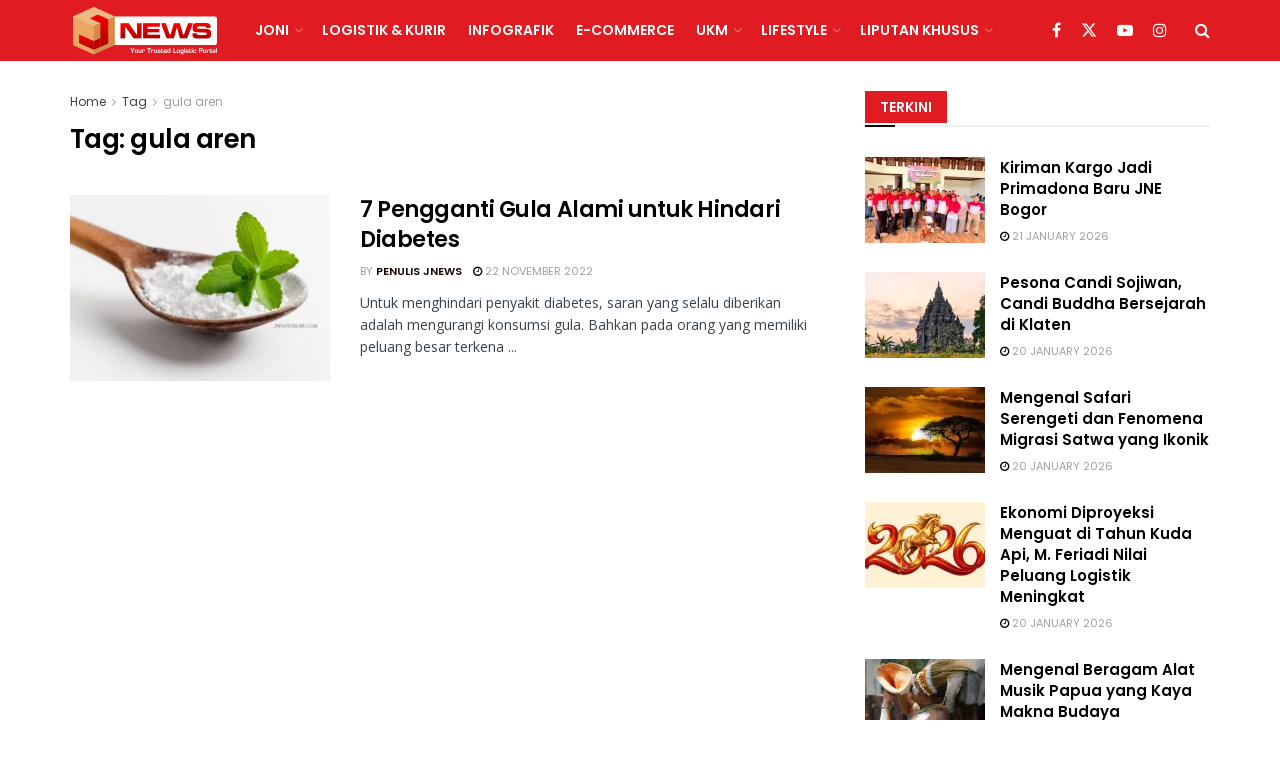

--- FILE ---
content_type: text/html; charset=UTF-8
request_url: https://jnewsonline.com/tag/gula-aren/
body_size: 33893
content:
<!doctype html>
<!--[if lt IE 7]> <html class="no-js lt-ie9 lt-ie8 lt-ie7" dir="ltr" lang="en-US" prefix="og: https://ogp.me/ns#"> <![endif]-->
<!--[if IE 7]>    <html class="no-js lt-ie9 lt-ie8" dir="ltr" lang="en-US" prefix="og: https://ogp.me/ns#"> <![endif]-->
<!--[if IE 8]>    <html class="no-js lt-ie9" dir="ltr" lang="en-US" prefix="og: https://ogp.me/ns#"> <![endif]-->
<!--[if IE 9]>    <html class="no-js lt-ie10" dir="ltr" lang="en-US" prefix="og: https://ogp.me/ns#"> <![endif]-->
<!--[if gt IE 8]><!--> <html class="no-js" dir="ltr" lang="en-US" prefix="og: https://ogp.me/ns#"> <!--<![endif]-->
<head>
    <meta http-equiv="Content-Type" content="text/html; charset=UTF-8" />
    <meta name='viewport' content='width=device-width, initial-scale=1, user-scalable=yes' />
    <link rel="profile" href="http://gmpg.org/xfn/11" />
    <link rel="pingback" href="https://jnewsonline.com/xmlrpc.php" />
    
		<!-- All in One SEO 4.6.3 - aioseo.com -->
		<meta name="robots" content="max-image-preview:large" />
		<link rel="canonical" href="https://jnewsonline.com/tag/gula-aren/" />
		<meta name="generator" content="All in One SEO (AIOSEO) 4.6.3" />
		<script type="application/ld+json" class="aioseo-schema">
			{"@context":"https:\/\/schema.org","@graph":[{"@type":"BreadcrumbList","@id":"https:\/\/jnewsonline.com\/tag\/gula-aren\/#breadcrumblist","itemListElement":[{"@type":"ListItem","@id":"https:\/\/jnewsonline.com\/#listItem","position":1,"name":"Home","item":"https:\/\/jnewsonline.com\/","nextItem":"https:\/\/jnewsonline.com\/tag\/gula-aren\/#listItem"},{"@type":"ListItem","@id":"https:\/\/jnewsonline.com\/tag\/gula-aren\/#listItem","position":2,"name":"gula aren","previousItem":"https:\/\/jnewsonline.com\/#listItem"}]},{"@type":"CollectionPage","@id":"https:\/\/jnewsonline.com\/tag\/gula-aren\/#collectionpage","url":"https:\/\/jnewsonline.com\/tag\/gula-aren\/","name":"gula aren - JNEWS Online","inLanguage":"en-US","isPartOf":{"@id":"https:\/\/jnewsonline.com\/#website"},"breadcrumb":{"@id":"https:\/\/jnewsonline.com\/tag\/gula-aren\/#breadcrumblist"}},{"@type":"Organization","@id":"https:\/\/jnewsonline.com\/#organization","name":"JNEWS Online","url":"https:\/\/jnewsonline.com\/"},{"@type":"WebSite","@id":"https:\/\/jnewsonline.com\/#website","url":"https:\/\/jnewsonline.com\/","name":"JNEWS Online","description":"Your Trusted Logistic Portal","inLanguage":"en-US","publisher":{"@id":"https:\/\/jnewsonline.com\/#organization"}}]}
		</script>
		<!-- All in One SEO -->


	<!-- This site is optimized with the Yoast SEO Premium plugin v14.0.4 - https://yoast.com/wordpress/plugins/seo/ -->
	<title>gula aren - JNEWS Online</title>
	<meta name="robots" content="index, follow" />
	<meta name="googlebot" content="index, follow, max-snippet:-1, max-image-preview:large, max-video-preview:-1" />
	<meta name="bingbot" content="index, follow, max-snippet:-1, max-image-preview:large, max-video-preview:-1" />
	<link rel="canonical" href="https://jnewsonline.com/tag/gula-aren/" />
	<meta property="og:locale" content="en_US" />
	<meta property="og:type" content="article" />
	<meta property="og:title" content="gula aren Archives - JNEWS Online" />
	<meta property="og:url" content="https://jnewsonline.com/tag/gula-aren/" />
	<meta property="og:site_name" content="JNEWS Online" />
	<meta name="twitter:card" content="summary" />
	<meta name="twitter:site" content="@JNEWS_Online" />
	<script type="application/ld+json" class="yoast-schema-graph">{"@context":"https://schema.org","@graph":[{"@type":"Organization","@id":"https://jnewsonline.com/#organization","name":"JNEWSONLINE","url":"https://jnewsonline.com/","sameAs":["https://web.facebook.com/JNEWSOnlineID?_rdc=1&amp;amp;amp;amp;amp;amp;amp;amp;amp;_rdr","https://www.instagram.com/jnewsonline/","https://www.linkedin.com/company/pt--tiki-jalur-nugraha-ekakurir-jne-?originalSubdomain=id","https://www.youtube.com/channel/UCWu7IQte4MwQXsSXnN2vbaQ","https://twitter.com/JNEWS_Online"],"logo":{"@type":"ImageObject","@id":"https://jnewsonline.com/#logo","inLanguage":"en-US","url":"https://jnewsonline.com/wp-content/uploads/2020/07/JNE-Express-New-2.png","width":557,"height":233,"caption":"JNEWSONLINE"},"image":{"@id":"https://jnewsonline.com/#logo"}},{"@type":"WebSite","@id":"https://jnewsonline.com/#website","url":"https://jnewsonline.com/","name":"JNEWS Online","description":"Your Trusted Logistic Portal","publisher":{"@id":"https://jnewsonline.com/#organization"},"potentialAction":[{"@type":"SearchAction","target":"https://jnewsonline.com/?s={search_term_string}","query-input":"required name=search_term_string"}],"inLanguage":"en-US"},{"@type":"CollectionPage","@id":"https://jnewsonline.com/tag/gula-aren/#webpage","url":"https://jnewsonline.com/tag/gula-aren/","name":"gula aren Archives - JNEWS Online","isPartOf":{"@id":"https://jnewsonline.com/#website"},"inLanguage":"en-US"}]}</script>
	<!-- / Yoast SEO Premium plugin. -->


			<script type="text/javascript">
			  var jnews_ajax_url = '/?ajax-request=jnews'
			</script>
			<script type="text/javascript">;window.jnews=window.jnews||{},window.jnews.library=window.jnews.library||{},window.jnews.library=function(){"use strict";var e=this;e.win=window,e.doc=document,e.noop=function(){},e.globalBody=e.doc.getElementsByTagName("body")[0],e.globalBody=e.globalBody?e.globalBody:e.doc,e.win.jnewsDataStorage=e.win.jnewsDataStorage||{_storage:new WeakMap,put:function(e,t,n){this._storage.has(e)||this._storage.set(e,new Map),this._storage.get(e).set(t,n)},get:function(e,t){return this._storage.get(e).get(t)},has:function(e,t){return this._storage.has(e)&&this._storage.get(e).has(t)},remove:function(e,t){var n=this._storage.get(e).delete(t);return 0===!this._storage.get(e).size&&this._storage.delete(e),n}},e.windowWidth=function(){return e.win.innerWidth||e.docEl.clientWidth||e.globalBody.clientWidth},e.windowHeight=function(){return e.win.innerHeight||e.docEl.clientHeight||e.globalBody.clientHeight},e.requestAnimationFrame=e.win.requestAnimationFrame||e.win.webkitRequestAnimationFrame||e.win.mozRequestAnimationFrame||e.win.msRequestAnimationFrame||window.oRequestAnimationFrame||function(e){return setTimeout(e,1e3/60)},e.cancelAnimationFrame=e.win.cancelAnimationFrame||e.win.webkitCancelAnimationFrame||e.win.webkitCancelRequestAnimationFrame||e.win.mozCancelAnimationFrame||e.win.msCancelRequestAnimationFrame||e.win.oCancelRequestAnimationFrame||function(e){clearTimeout(e)},e.classListSupport="classList"in document.createElement("_"),e.hasClass=e.classListSupport?function(e,t){return e.classList.contains(t)}:function(e,t){return e.className.indexOf(t)>=0},e.addClass=e.classListSupport?function(t,n){e.hasClass(t,n)||t.classList.add(n)}:function(t,n){e.hasClass(t,n)||(t.className+=" "+n)},e.removeClass=e.classListSupport?function(t,n){e.hasClass(t,n)&&t.classList.remove(n)}:function(t,n){e.hasClass(t,n)&&(t.className=t.className.replace(n,""))},e.objKeys=function(e){var t=[];for(var n in e)Object.prototype.hasOwnProperty.call(e,n)&&t.push(n);return t},e.isObjectSame=function(e,t){var n=!0;return JSON.stringify(e)!==JSON.stringify(t)&&(n=!1),n},e.extend=function(){for(var e,t,n,o=arguments[0]||{},i=1,a=arguments.length;i<a;i++)if(null!==(e=arguments[i]))for(t in e)o!==(n=e[t])&&void 0!==n&&(o[t]=n);return o},e.dataStorage=e.win.jnewsDataStorage,e.isVisible=function(e){return 0!==e.offsetWidth&&0!==e.offsetHeight||e.getBoundingClientRect().length},e.getHeight=function(e){return e.offsetHeight||e.clientHeight||e.getBoundingClientRect().height},e.getWidth=function(e){return e.offsetWidth||e.clientWidth||e.getBoundingClientRect().width},e.supportsPassive=!1;try{var t=Object.defineProperty({},"passive",{get:function(){e.supportsPassive=!0}});"createEvent"in e.doc?e.win.addEventListener("test",null,t):"fireEvent"in e.doc&&e.win.attachEvent("test",null)}catch(e){}e.passiveOption=!!e.supportsPassive&&{passive:!0},e.setStorage=function(e,t){e="jnews-"+e;var n={expired:Math.floor(((new Date).getTime()+432e5)/1e3)};t=Object.assign(n,t);localStorage.setItem(e,JSON.stringify(t))},e.getStorage=function(e){e="jnews-"+e;var t=localStorage.getItem(e);return null!==t&&0<t.length?JSON.parse(localStorage.getItem(e)):{}},e.expiredStorage=function(){var t,n="jnews-";for(var o in localStorage)o.indexOf(n)>-1&&"undefined"!==(t=e.getStorage(o.replace(n,""))).expired&&t.expired<Math.floor((new Date).getTime()/1e3)&&localStorage.removeItem(o)},e.addEvents=function(t,n,o){for(var i in n){var a=["touchstart","touchmove"].indexOf(i)>=0&&!o&&e.passiveOption;"createEvent"in e.doc?t.addEventListener(i,n[i],a):"fireEvent"in e.doc&&t.attachEvent("on"+i,n[i])}},e.removeEvents=function(t,n){for(var o in n)"createEvent"in e.doc?t.removeEventListener(o,n[o]):"fireEvent"in e.doc&&t.detachEvent("on"+o,n[o])},e.triggerEvents=function(t,n,o){var i;o=o||{detail:null};return"createEvent"in e.doc?(!(i=e.doc.createEvent("CustomEvent")||new CustomEvent(n)).initCustomEvent||i.initCustomEvent(n,!0,!1,o),void t.dispatchEvent(i)):"fireEvent"in e.doc?((i=e.doc.createEventObject()).eventType=n,void t.fireEvent("on"+i.eventType,i)):void 0},e.getParents=function(t,n){void 0===n&&(n=e.doc);for(var o=[],i=t.parentNode,a=!1;!a;)if(i){var r=i;r.querySelectorAll(n).length?a=!0:(o.push(r),i=r.parentNode)}else o=[],a=!0;return o},e.forEach=function(e,t,n){for(var o=0,i=e.length;o<i;o++)t.call(n,e[o],o)},e.getText=function(e){return e.innerText||e.textContent},e.setText=function(e,t){var n="object"==typeof t?t.innerText||t.textContent:t;e.innerText&&(e.innerText=n),e.textContent&&(e.textContent=n)},e.httpBuildQuery=function(t){return e.objKeys(t).reduce(function t(n){var o=arguments.length>1&&void 0!==arguments[1]?arguments[1]:null;return function(i,a){var r=n[a];a=encodeURIComponent(a);var s=o?"".concat(o,"[").concat(a,"]"):a;return null==r||"function"==typeof r?(i.push("".concat(s,"=")),i):["number","boolean","string"].includes(typeof r)?(i.push("".concat(s,"=").concat(encodeURIComponent(r))),i):(i.push(e.objKeys(r).reduce(t(r,s),[]).join("&")),i)}}(t),[]).join("&")},e.get=function(t,n,o,i){return o="function"==typeof o?o:e.noop,e.ajax("GET",t,n,o,i)},e.post=function(t,n,o,i){return o="function"==typeof o?o:e.noop,e.ajax("POST",t,n,o,i)},e.ajax=function(t,n,o,i,a){var r=new XMLHttpRequest,s=n,c=e.httpBuildQuery(o);if(t=-1!=["GET","POST"].indexOf(t)?t:"GET",r.open(t,s+("GET"==t?"?"+c:""),!0),"POST"==t&&r.setRequestHeader("Content-type","application/x-www-form-urlencoded"),r.setRequestHeader("X-Requested-With","XMLHttpRequest"),r.onreadystatechange=function(){4===r.readyState&&200<=r.status&&300>r.status&&"function"==typeof i&&i.call(void 0,r.response)},void 0!==a&&!a){return{xhr:r,send:function(){r.send("POST"==t?c:null)}}}return r.send("POST"==t?c:null),{xhr:r}},e.scrollTo=function(t,n,o){function i(e,t,n){this.start=this.position(),this.change=e-this.start,this.currentTime=0,this.increment=20,this.duration=void 0===n?500:n,this.callback=t,this.finish=!1,this.animateScroll()}return Math.easeInOutQuad=function(e,t,n,o){return(e/=o/2)<1?n/2*e*e+t:-n/2*(--e*(e-2)-1)+t},i.prototype.stop=function(){this.finish=!0},i.prototype.move=function(t){e.doc.documentElement.scrollTop=t,e.globalBody.parentNode.scrollTop=t,e.globalBody.scrollTop=t},i.prototype.position=function(){return e.doc.documentElement.scrollTop||e.globalBody.parentNode.scrollTop||e.globalBody.scrollTop},i.prototype.animateScroll=function(){this.currentTime+=this.increment;var t=Math.easeInOutQuad(this.currentTime,this.start,this.change,this.duration);this.move(t),this.currentTime<this.duration&&!this.finish?e.requestAnimationFrame.call(e.win,this.animateScroll.bind(this)):this.callback&&"function"==typeof this.callback&&this.callback()},new i(t,n,o)},e.unwrap=function(t){var n,o=t;e.forEach(t,(function(e,t){n?n+=e:n=e})),o.replaceWith(n)},e.performance={start:function(e){performance.mark(e+"Start")},stop:function(e){performance.mark(e+"End"),performance.measure(e,e+"Start",e+"End")}},e.fps=function(){var t=0,n=0,o=0;!function(){var i=t=0,a=0,r=0,s=document.getElementById("fpsTable"),c=function(t){void 0===document.getElementsByTagName("body")[0]?e.requestAnimationFrame.call(e.win,(function(){c(t)})):document.getElementsByTagName("body")[0].appendChild(t)};null===s&&((s=document.createElement("div")).style.position="fixed",s.style.top="120px",s.style.left="10px",s.style.width="100px",s.style.height="20px",s.style.border="1px solid black",s.style.fontSize="11px",s.style.zIndex="100000",s.style.backgroundColor="white",s.id="fpsTable",c(s));var l=function(){o++,n=Date.now(),(a=(o/(r=(n-t)/1e3)).toPrecision(2))!=i&&(i=a,s.innerHTML=i+"fps"),1<r&&(t=n,o=0),e.requestAnimationFrame.call(e.win,l)};l()}()},e.instr=function(e,t){for(var n=0;n<t.length;n++)if(-1!==e.toLowerCase().indexOf(t[n].toLowerCase()))return!0},e.winLoad=function(t,n){function o(o){if("complete"===e.doc.readyState||"interactive"===e.doc.readyState)return!o||n?setTimeout(t,n||1):t(o),1}o()||e.addEvents(e.win,{load:o})},e.docReady=function(t,n){function o(o){if("complete"===e.doc.readyState||"interactive"===e.doc.readyState)return!o||n?setTimeout(t,n||1):t(o),1}o()||e.addEvents(e.doc,{DOMContentLoaded:o})},e.fireOnce=function(){e.docReady((function(){e.assets=e.assets||[],e.assets.length&&(e.boot(),e.load_assets())}),50)},e.boot=function(){e.length&&e.doc.querySelectorAll("style[media]").forEach((function(e){"not all"==e.getAttribute("media")&&e.removeAttribute("media")}))},e.create_js=function(t,n){var o=e.doc.createElement("script");switch(o.setAttribute("src",t),n){case"defer":o.setAttribute("defer",!0);break;case"async":o.setAttribute("async",!0);break;case"deferasync":o.setAttribute("defer",!0),o.setAttribute("async",!0)}e.globalBody.appendChild(o)},e.load_assets=function(){"object"==typeof e.assets&&e.forEach(e.assets.slice(0),(function(t,n){var o="";t.defer&&(o+="defer"),t.async&&(o+="async"),e.create_js(t.url,o);var i=e.assets.indexOf(t);i>-1&&e.assets.splice(i,1)})),e.assets=jnewsoption.au_scripts=window.jnewsads=[]},e.setCookie=function(e,t,n){var o="";if(n){var i=new Date;i.setTime(i.getTime()+24*n*60*60*1e3),o="; expires="+i.toUTCString()}document.cookie=e+"="+(t||"")+o+"; path=/"},e.getCookie=function(e){for(var t=e+"=",n=document.cookie.split(";"),o=0;o<n.length;o++){for(var i=n[o];" "==i.charAt(0);)i=i.substring(1,i.length);if(0==i.indexOf(t))return i.substring(t.length,i.length)}return null},e.eraseCookie=function(e){document.cookie=e+"=; Path=/; Expires=Thu, 01 Jan 1970 00:00:01 GMT;"},e.docReady((function(){e.globalBody=e.globalBody==e.doc?e.doc.getElementsByTagName("body")[0]:e.globalBody,e.globalBody=e.globalBody?e.globalBody:e.doc})),e.winLoad((function(){e.winLoad((function(){var t=!1;if(void 0!==window.jnewsadmin)if(void 0!==window.file_version_checker){var n=e.objKeys(window.file_version_checker);n.length?n.forEach((function(e){t||"10.0.4"===window.file_version_checker[e]||(t=!0)})):t=!0}else t=!0;t&&(window.jnewsHelper.getMessage(),window.jnewsHelper.getNotice())}),2500)}))},window.jnews.library=new window.jnews.library;</script><script type='application/javascript'  id='pys-version-script'>console.log('PixelYourSite Free version 9.5.5');</script>
<link rel='dns-prefetch' href='//www.googletagmanager.com' />
<link rel='dns-prefetch' href='//stats.wp.com' />
<link rel='dns-prefetch' href='//fonts.googleapis.com' />
<link rel='dns-prefetch' href='//i0.wp.com' />
<link rel='dns-prefetch' href='//pagead2.googlesyndication.com' />
<link rel='preconnect' href='https://fonts.gstatic.com' />
<link rel="alternate" type="application/rss+xml" title="JNEWS Online &raquo; Feed" href="https://jnewsonline.com/feed/" />
<link rel="alternate" type="application/rss+xml" title="JNEWS Online &raquo; gula aren Tag Feed" href="https://jnewsonline.com/tag/gula-aren/feed/" />
		<!-- This site uses the Google Analytics by MonsterInsights plugin v9.11.1 - Using Analytics tracking - https://www.monsterinsights.com/ -->
							<script src="//www.googletagmanager.com/gtag/js?id=G-8WZ9VEVMEQ"  data-cfasync="false" data-wpfc-render="false" type="text/javascript" async></script>
			<script data-cfasync="false" data-wpfc-render="false" type="text/javascript">
				var mi_version = '9.11.1';
				var mi_track_user = true;
				var mi_no_track_reason = '';
								var MonsterInsightsDefaultLocations = {"page_location":"https:\/\/jnewsonline.com\/tag\/gula-aren\/"};
								if ( typeof MonsterInsightsPrivacyGuardFilter === 'function' ) {
					var MonsterInsightsLocations = (typeof MonsterInsightsExcludeQuery === 'object') ? MonsterInsightsPrivacyGuardFilter( MonsterInsightsExcludeQuery ) : MonsterInsightsPrivacyGuardFilter( MonsterInsightsDefaultLocations );
				} else {
					var MonsterInsightsLocations = (typeof MonsterInsightsExcludeQuery === 'object') ? MonsterInsightsExcludeQuery : MonsterInsightsDefaultLocations;
				}

								var disableStrs = [
										'ga-disable-G-8WZ9VEVMEQ',
									];

				/* Function to detect opted out users */
				function __gtagTrackerIsOptedOut() {
					for (var index = 0; index < disableStrs.length; index++) {
						if (document.cookie.indexOf(disableStrs[index] + '=true') > -1) {
							return true;
						}
					}

					return false;
				}

				/* Disable tracking if the opt-out cookie exists. */
				if (__gtagTrackerIsOptedOut()) {
					for (var index = 0; index < disableStrs.length; index++) {
						window[disableStrs[index]] = true;
					}
				}

				/* Opt-out function */
				function __gtagTrackerOptout() {
					for (var index = 0; index < disableStrs.length; index++) {
						document.cookie = disableStrs[index] + '=true; expires=Thu, 31 Dec 2099 23:59:59 UTC; path=/';
						window[disableStrs[index]] = true;
					}
				}

				if ('undefined' === typeof gaOptout) {
					function gaOptout() {
						__gtagTrackerOptout();
					}
				}
								window.dataLayer = window.dataLayer || [];

				window.MonsterInsightsDualTracker = {
					helpers: {},
					trackers: {},
				};
				if (mi_track_user) {
					function __gtagDataLayer() {
						dataLayer.push(arguments);
					}

					function __gtagTracker(type, name, parameters) {
						if (!parameters) {
							parameters = {};
						}

						if (parameters.send_to) {
							__gtagDataLayer.apply(null, arguments);
							return;
						}

						if (type === 'event') {
														parameters.send_to = monsterinsights_frontend.v4_id;
							var hookName = name;
							if (typeof parameters['event_category'] !== 'undefined') {
								hookName = parameters['event_category'] + ':' + name;
							}

							if (typeof MonsterInsightsDualTracker.trackers[hookName] !== 'undefined') {
								MonsterInsightsDualTracker.trackers[hookName](parameters);
							} else {
								__gtagDataLayer('event', name, parameters);
							}
							
						} else {
							__gtagDataLayer.apply(null, arguments);
						}
					}

					__gtagTracker('js', new Date());
					__gtagTracker('set', {
						'developer_id.dZGIzZG': true,
											});
					if ( MonsterInsightsLocations.page_location ) {
						__gtagTracker('set', MonsterInsightsLocations);
					}
										__gtagTracker('config', 'G-8WZ9VEVMEQ', {"forceSSL":"true","link_attribution":"true"} );
										window.gtag = __gtagTracker;										(function () {
						/* https://developers.google.com/analytics/devguides/collection/analyticsjs/ */
						/* ga and __gaTracker compatibility shim. */
						var noopfn = function () {
							return null;
						};
						var newtracker = function () {
							return new Tracker();
						};
						var Tracker = function () {
							return null;
						};
						var p = Tracker.prototype;
						p.get = noopfn;
						p.set = noopfn;
						p.send = function () {
							var args = Array.prototype.slice.call(arguments);
							args.unshift('send');
							__gaTracker.apply(null, args);
						};
						var __gaTracker = function () {
							var len = arguments.length;
							if (len === 0) {
								return;
							}
							var f = arguments[len - 1];
							if (typeof f !== 'object' || f === null || typeof f.hitCallback !== 'function') {
								if ('send' === arguments[0]) {
									var hitConverted, hitObject = false, action;
									if ('event' === arguments[1]) {
										if ('undefined' !== typeof arguments[3]) {
											hitObject = {
												'eventAction': arguments[3],
												'eventCategory': arguments[2],
												'eventLabel': arguments[4],
												'value': arguments[5] ? arguments[5] : 1,
											}
										}
									}
									if ('pageview' === arguments[1]) {
										if ('undefined' !== typeof arguments[2]) {
											hitObject = {
												'eventAction': 'page_view',
												'page_path': arguments[2],
											}
										}
									}
									if (typeof arguments[2] === 'object') {
										hitObject = arguments[2];
									}
									if (typeof arguments[5] === 'object') {
										Object.assign(hitObject, arguments[5]);
									}
									if ('undefined' !== typeof arguments[1].hitType) {
										hitObject = arguments[1];
										if ('pageview' === hitObject.hitType) {
											hitObject.eventAction = 'page_view';
										}
									}
									if (hitObject) {
										action = 'timing' === arguments[1].hitType ? 'timing_complete' : hitObject.eventAction;
										hitConverted = mapArgs(hitObject);
										__gtagTracker('event', action, hitConverted);
									}
								}
								return;
							}

							function mapArgs(args) {
								var arg, hit = {};
								var gaMap = {
									'eventCategory': 'event_category',
									'eventAction': 'event_action',
									'eventLabel': 'event_label',
									'eventValue': 'event_value',
									'nonInteraction': 'non_interaction',
									'timingCategory': 'event_category',
									'timingVar': 'name',
									'timingValue': 'value',
									'timingLabel': 'event_label',
									'page': 'page_path',
									'location': 'page_location',
									'title': 'page_title',
									'referrer' : 'page_referrer',
								};
								for (arg in args) {
																		if (!(!args.hasOwnProperty(arg) || !gaMap.hasOwnProperty(arg))) {
										hit[gaMap[arg]] = args[arg];
									} else {
										hit[arg] = args[arg];
									}
								}
								return hit;
							}

							try {
								f.hitCallback();
							} catch (ex) {
							}
						};
						__gaTracker.create = newtracker;
						__gaTracker.getByName = newtracker;
						__gaTracker.getAll = function () {
							return [];
						};
						__gaTracker.remove = noopfn;
						__gaTracker.loaded = true;
						window['__gaTracker'] = __gaTracker;
					})();
									} else {
										console.log("");
					(function () {
						function __gtagTracker() {
							return null;
						}

						window['__gtagTracker'] = __gtagTracker;
						window['gtag'] = __gtagTracker;
					})();
									}
			</script>
							<!-- / Google Analytics by MonsterInsights -->
		<script type="text/javascript">
window._wpemojiSettings = {"baseUrl":"https:\/\/s.w.org\/images\/core\/emoji\/14.0.0\/72x72\/","ext":".png","svgUrl":"https:\/\/s.w.org\/images\/core\/emoji\/14.0.0\/svg\/","svgExt":".svg","source":{"concatemoji":"https:\/\/jnewsonline.com\/wp-includes\/js\/wp-emoji-release.min.js?ver=6.1.9"}};
/*! This file is auto-generated */
!function(e,a,t){var n,r,o,i=a.createElement("canvas"),p=i.getContext&&i.getContext("2d");function s(e,t){var a=String.fromCharCode,e=(p.clearRect(0,0,i.width,i.height),p.fillText(a.apply(this,e),0,0),i.toDataURL());return p.clearRect(0,0,i.width,i.height),p.fillText(a.apply(this,t),0,0),e===i.toDataURL()}function c(e){var t=a.createElement("script");t.src=e,t.defer=t.type="text/javascript",a.getElementsByTagName("head")[0].appendChild(t)}for(o=Array("flag","emoji"),t.supports={everything:!0,everythingExceptFlag:!0},r=0;r<o.length;r++)t.supports[o[r]]=function(e){if(p&&p.fillText)switch(p.textBaseline="top",p.font="600 32px Arial",e){case"flag":return s([127987,65039,8205,9895,65039],[127987,65039,8203,9895,65039])?!1:!s([55356,56826,55356,56819],[55356,56826,8203,55356,56819])&&!s([55356,57332,56128,56423,56128,56418,56128,56421,56128,56430,56128,56423,56128,56447],[55356,57332,8203,56128,56423,8203,56128,56418,8203,56128,56421,8203,56128,56430,8203,56128,56423,8203,56128,56447]);case"emoji":return!s([129777,127995,8205,129778,127999],[129777,127995,8203,129778,127999])}return!1}(o[r]),t.supports.everything=t.supports.everything&&t.supports[o[r]],"flag"!==o[r]&&(t.supports.everythingExceptFlag=t.supports.everythingExceptFlag&&t.supports[o[r]]);t.supports.everythingExceptFlag=t.supports.everythingExceptFlag&&!t.supports.flag,t.DOMReady=!1,t.readyCallback=function(){t.DOMReady=!0},t.supports.everything||(n=function(){t.readyCallback()},a.addEventListener?(a.addEventListener("DOMContentLoaded",n,!1),e.addEventListener("load",n,!1)):(e.attachEvent("onload",n),a.attachEvent("onreadystatechange",function(){"complete"===a.readyState&&t.readyCallback()})),(e=t.source||{}).concatemoji?c(e.concatemoji):e.wpemoji&&e.twemoji&&(c(e.twemoji),c(e.wpemoji)))}(window,document,window._wpemojiSettings);
</script>
<style type="text/css">
img.wp-smiley,
img.emoji {
	display: inline !important;
	border: none !important;
	box-shadow: none !important;
	height: 1em !important;
	width: 1em !important;
	margin: 0 0.07em !important;
	vertical-align: -0.1em !important;
	background: none !important;
	padding: 0 !important;
}
</style>
	<link rel='stylesheet' id='wp-block-library-css' href='https://jnewsonline.com/wp-includes/css/dist/block-library/style.min.css?ver=6.1.9' type='text/css' media='all' />
<style id='wp-block-library-inline-css' type='text/css'>
.has-text-align-justify{text-align:justify;}
</style>
<link rel='stylesheet' id='jetpack-videopress-video-block-view-css' href='https://jnewsonline.com/wp-content/plugins/jetpack/jetpack_vendor/automattic/jetpack-videopress/build/block-editor/blocks/video/view.css?minify=false&#038;ver=34ae973733627b74a14e' type='text/css' media='all' />
<link rel='stylesheet' id='mediaelement-css' href='https://jnewsonline.com/wp-includes/js/mediaelement/mediaelementplayer-legacy.min.css?ver=4.2.17' type='text/css' media='all' />
<link rel='stylesheet' id='wp-mediaelement-css' href='https://jnewsonline.com/wp-includes/js/mediaelement/wp-mediaelement.min.css?ver=6.1.9' type='text/css' media='all' />
<link rel='stylesheet' id='classic-theme-styles-css' href='https://jnewsonline.com/wp-includes/css/classic-themes.min.css?ver=1' type='text/css' media='all' />
<style id='global-styles-inline-css' type='text/css'>
body{--wp--preset--color--black: #000000;--wp--preset--color--cyan-bluish-gray: #abb8c3;--wp--preset--color--white: #ffffff;--wp--preset--color--pale-pink: #f78da7;--wp--preset--color--vivid-red: #cf2e2e;--wp--preset--color--luminous-vivid-orange: #ff6900;--wp--preset--color--luminous-vivid-amber: #fcb900;--wp--preset--color--light-green-cyan: #7bdcb5;--wp--preset--color--vivid-green-cyan: #00d084;--wp--preset--color--pale-cyan-blue: #8ed1fc;--wp--preset--color--vivid-cyan-blue: #0693e3;--wp--preset--color--vivid-purple: #9b51e0;--wp--preset--gradient--vivid-cyan-blue-to-vivid-purple: linear-gradient(135deg,rgba(6,147,227,1) 0%,rgb(155,81,224) 100%);--wp--preset--gradient--light-green-cyan-to-vivid-green-cyan: linear-gradient(135deg,rgb(122,220,180) 0%,rgb(0,208,130) 100%);--wp--preset--gradient--luminous-vivid-amber-to-luminous-vivid-orange: linear-gradient(135deg,rgba(252,185,0,1) 0%,rgba(255,105,0,1) 100%);--wp--preset--gradient--luminous-vivid-orange-to-vivid-red: linear-gradient(135deg,rgba(255,105,0,1) 0%,rgb(207,46,46) 100%);--wp--preset--gradient--very-light-gray-to-cyan-bluish-gray: linear-gradient(135deg,rgb(238,238,238) 0%,rgb(169,184,195) 100%);--wp--preset--gradient--cool-to-warm-spectrum: linear-gradient(135deg,rgb(74,234,220) 0%,rgb(151,120,209) 20%,rgb(207,42,186) 40%,rgb(238,44,130) 60%,rgb(251,105,98) 80%,rgb(254,248,76) 100%);--wp--preset--gradient--blush-light-purple: linear-gradient(135deg,rgb(255,206,236) 0%,rgb(152,150,240) 100%);--wp--preset--gradient--blush-bordeaux: linear-gradient(135deg,rgb(254,205,165) 0%,rgb(254,45,45) 50%,rgb(107,0,62) 100%);--wp--preset--gradient--luminous-dusk: linear-gradient(135deg,rgb(255,203,112) 0%,rgb(199,81,192) 50%,rgb(65,88,208) 100%);--wp--preset--gradient--pale-ocean: linear-gradient(135deg,rgb(255,245,203) 0%,rgb(182,227,212) 50%,rgb(51,167,181) 100%);--wp--preset--gradient--electric-grass: linear-gradient(135deg,rgb(202,248,128) 0%,rgb(113,206,126) 100%);--wp--preset--gradient--midnight: linear-gradient(135deg,rgb(2,3,129) 0%,rgb(40,116,252) 100%);--wp--preset--duotone--dark-grayscale: url('#wp-duotone-dark-grayscale');--wp--preset--duotone--grayscale: url('#wp-duotone-grayscale');--wp--preset--duotone--purple-yellow: url('#wp-duotone-purple-yellow');--wp--preset--duotone--blue-red: url('#wp-duotone-blue-red');--wp--preset--duotone--midnight: url('#wp-duotone-midnight');--wp--preset--duotone--magenta-yellow: url('#wp-duotone-magenta-yellow');--wp--preset--duotone--purple-green: url('#wp-duotone-purple-green');--wp--preset--duotone--blue-orange: url('#wp-duotone-blue-orange');--wp--preset--font-size--small: 13px;--wp--preset--font-size--medium: 20px;--wp--preset--font-size--large: 36px;--wp--preset--font-size--x-large: 42px;--wp--preset--spacing--20: 0.44rem;--wp--preset--spacing--30: 0.67rem;--wp--preset--spacing--40: 1rem;--wp--preset--spacing--50: 1.5rem;--wp--preset--spacing--60: 2.25rem;--wp--preset--spacing--70: 3.38rem;--wp--preset--spacing--80: 5.06rem;}:where(.is-layout-flex){gap: 0.5em;}body .is-layout-flow > .alignleft{float: left;margin-inline-start: 0;margin-inline-end: 2em;}body .is-layout-flow > .alignright{float: right;margin-inline-start: 2em;margin-inline-end: 0;}body .is-layout-flow > .aligncenter{margin-left: auto !important;margin-right: auto !important;}body .is-layout-constrained > .alignleft{float: left;margin-inline-start: 0;margin-inline-end: 2em;}body .is-layout-constrained > .alignright{float: right;margin-inline-start: 2em;margin-inline-end: 0;}body .is-layout-constrained > .aligncenter{margin-left: auto !important;margin-right: auto !important;}body .is-layout-constrained > :where(:not(.alignleft):not(.alignright):not(.alignfull)){max-width: var(--wp--style--global--content-size);margin-left: auto !important;margin-right: auto !important;}body .is-layout-constrained > .alignwide{max-width: var(--wp--style--global--wide-size);}body .is-layout-flex{display: flex;}body .is-layout-flex{flex-wrap: wrap;align-items: center;}body .is-layout-flex > *{margin: 0;}:where(.wp-block-columns.is-layout-flex){gap: 2em;}.has-black-color{color: var(--wp--preset--color--black) !important;}.has-cyan-bluish-gray-color{color: var(--wp--preset--color--cyan-bluish-gray) !important;}.has-white-color{color: var(--wp--preset--color--white) !important;}.has-pale-pink-color{color: var(--wp--preset--color--pale-pink) !important;}.has-vivid-red-color{color: var(--wp--preset--color--vivid-red) !important;}.has-luminous-vivid-orange-color{color: var(--wp--preset--color--luminous-vivid-orange) !important;}.has-luminous-vivid-amber-color{color: var(--wp--preset--color--luminous-vivid-amber) !important;}.has-light-green-cyan-color{color: var(--wp--preset--color--light-green-cyan) !important;}.has-vivid-green-cyan-color{color: var(--wp--preset--color--vivid-green-cyan) !important;}.has-pale-cyan-blue-color{color: var(--wp--preset--color--pale-cyan-blue) !important;}.has-vivid-cyan-blue-color{color: var(--wp--preset--color--vivid-cyan-blue) !important;}.has-vivid-purple-color{color: var(--wp--preset--color--vivid-purple) !important;}.has-black-background-color{background-color: var(--wp--preset--color--black) !important;}.has-cyan-bluish-gray-background-color{background-color: var(--wp--preset--color--cyan-bluish-gray) !important;}.has-white-background-color{background-color: var(--wp--preset--color--white) !important;}.has-pale-pink-background-color{background-color: var(--wp--preset--color--pale-pink) !important;}.has-vivid-red-background-color{background-color: var(--wp--preset--color--vivid-red) !important;}.has-luminous-vivid-orange-background-color{background-color: var(--wp--preset--color--luminous-vivid-orange) !important;}.has-luminous-vivid-amber-background-color{background-color: var(--wp--preset--color--luminous-vivid-amber) !important;}.has-light-green-cyan-background-color{background-color: var(--wp--preset--color--light-green-cyan) !important;}.has-vivid-green-cyan-background-color{background-color: var(--wp--preset--color--vivid-green-cyan) !important;}.has-pale-cyan-blue-background-color{background-color: var(--wp--preset--color--pale-cyan-blue) !important;}.has-vivid-cyan-blue-background-color{background-color: var(--wp--preset--color--vivid-cyan-blue) !important;}.has-vivid-purple-background-color{background-color: var(--wp--preset--color--vivid-purple) !important;}.has-black-border-color{border-color: var(--wp--preset--color--black) !important;}.has-cyan-bluish-gray-border-color{border-color: var(--wp--preset--color--cyan-bluish-gray) !important;}.has-white-border-color{border-color: var(--wp--preset--color--white) !important;}.has-pale-pink-border-color{border-color: var(--wp--preset--color--pale-pink) !important;}.has-vivid-red-border-color{border-color: var(--wp--preset--color--vivid-red) !important;}.has-luminous-vivid-orange-border-color{border-color: var(--wp--preset--color--luminous-vivid-orange) !important;}.has-luminous-vivid-amber-border-color{border-color: var(--wp--preset--color--luminous-vivid-amber) !important;}.has-light-green-cyan-border-color{border-color: var(--wp--preset--color--light-green-cyan) !important;}.has-vivid-green-cyan-border-color{border-color: var(--wp--preset--color--vivid-green-cyan) !important;}.has-pale-cyan-blue-border-color{border-color: var(--wp--preset--color--pale-cyan-blue) !important;}.has-vivid-cyan-blue-border-color{border-color: var(--wp--preset--color--vivid-cyan-blue) !important;}.has-vivid-purple-border-color{border-color: var(--wp--preset--color--vivid-purple) !important;}.has-vivid-cyan-blue-to-vivid-purple-gradient-background{background: var(--wp--preset--gradient--vivid-cyan-blue-to-vivid-purple) !important;}.has-light-green-cyan-to-vivid-green-cyan-gradient-background{background: var(--wp--preset--gradient--light-green-cyan-to-vivid-green-cyan) !important;}.has-luminous-vivid-amber-to-luminous-vivid-orange-gradient-background{background: var(--wp--preset--gradient--luminous-vivid-amber-to-luminous-vivid-orange) !important;}.has-luminous-vivid-orange-to-vivid-red-gradient-background{background: var(--wp--preset--gradient--luminous-vivid-orange-to-vivid-red) !important;}.has-very-light-gray-to-cyan-bluish-gray-gradient-background{background: var(--wp--preset--gradient--very-light-gray-to-cyan-bluish-gray) !important;}.has-cool-to-warm-spectrum-gradient-background{background: var(--wp--preset--gradient--cool-to-warm-spectrum) !important;}.has-blush-light-purple-gradient-background{background: var(--wp--preset--gradient--blush-light-purple) !important;}.has-blush-bordeaux-gradient-background{background: var(--wp--preset--gradient--blush-bordeaux) !important;}.has-luminous-dusk-gradient-background{background: var(--wp--preset--gradient--luminous-dusk) !important;}.has-pale-ocean-gradient-background{background: var(--wp--preset--gradient--pale-ocean) !important;}.has-electric-grass-gradient-background{background: var(--wp--preset--gradient--electric-grass) !important;}.has-midnight-gradient-background{background: var(--wp--preset--gradient--midnight) !important;}.has-small-font-size{font-size: var(--wp--preset--font-size--small) !important;}.has-medium-font-size{font-size: var(--wp--preset--font-size--medium) !important;}.has-large-font-size{font-size: var(--wp--preset--font-size--large) !important;}.has-x-large-font-size{font-size: var(--wp--preset--font-size--x-large) !important;}
.wp-block-navigation a:where(:not(.wp-element-button)){color: inherit;}
:where(.wp-block-columns.is-layout-flex){gap: 2em;}
.wp-block-pullquote{font-size: 1.5em;line-height: 1.6;}
</style>
<link rel='stylesheet' id='contact-form-7-css' href='https://jnewsonline.com/wp-content/plugins/contact-form-7/includes/css/styles.css?ver=5.7.3' type='text/css' media='all' />
<link rel='stylesheet' id='js_composer_front-css' href='https://jnewsonline.com/wp-content/plugins/getJNewsData-nqu42s/assets/css/js_composer.min.css?ver=6.10.0' type='text/css' media='all' />
<link rel='stylesheet' id='elementor-frontend-css' href='https://jnewsonline.com/wp-content/plugins/elementor/assets/css/frontend.min.css?ver=3.21.4' type='text/css' media='all' />
<link crossorigin="anonymous" rel='stylesheet' id='jeg_customizer_font-css' href='//fonts.googleapis.com/css?family=Poppins%3Aregular%2C500%2C600%7COpen+Sans%3Aregular%2C600%2C700&#038;display=swap&#038;ver=1.3.0' type='text/css' media='all' />
<link rel='stylesheet' id='font-awesome-css' href='https://jnewsonline.com/wp-content/plugins/elementor/assets/lib/font-awesome/css/font-awesome.min.css?ver=4.7.0' type='text/css' media='all' />
<link rel='stylesheet' id='jnews-icon-css' href='https://jnewsonline.com/wp-content/themes/jnews/assets/fonts/jegicon/jegicon.css?ver=11.5.4' type='text/css' media='all' />
<link rel='stylesheet' id='jscrollpane-css' href='https://jnewsonline.com/wp-content/themes/jnews/assets/css/jquery.jscrollpane.css?ver=11.5.4' type='text/css' media='all' />
<link rel='stylesheet' id='oknav-css' href='https://jnewsonline.com/wp-content/themes/jnews/assets/css/okayNav.css?ver=11.5.4' type='text/css' media='all' />
<link rel='stylesheet' id='magnific-popup-css' href='https://jnewsonline.com/wp-content/themes/jnews/assets/css/magnific-popup.css?ver=11.5.4' type='text/css' media='all' />
<link rel='stylesheet' id='chosen-css' href='https://jnewsonline.com/wp-content/themes/jnews/assets/css/chosen/chosen.css?ver=11.5.4' type='text/css' media='all' />
<link rel='stylesheet' id='jnews-main-css' href='https://jnewsonline.com/wp-content/themes/jnews/assets/css/main.css?ver=11.5.4' type='text/css' media='all' />
<link rel='stylesheet' id='jnews-pages-css' href='https://jnewsonline.com/wp-content/themes/jnews/assets/css/pages.css?ver=11.5.4' type='text/css' media='all' />
<link rel='stylesheet' id='jnews-single-css' href='https://jnewsonline.com/wp-content/themes/jnews/assets/css/single.css?ver=11.5.4' type='text/css' media='all' />
<link rel='stylesheet' id='jnews-responsive-css' href='https://jnewsonline.com/wp-content/themes/jnews/assets/css/responsive.css?ver=11.5.4' type='text/css' media='all' />
<link rel='stylesheet' id='jnews-pb-temp-css' href='https://jnewsonline.com/wp-content/themes/jnews/assets/css/pb-temp.css?ver=11.5.4' type='text/css' media='all' />
<link rel='stylesheet' id='jnews-js-composer-css' href='https://jnewsonline.com/wp-content/themes/jnews/assets/css/js-composer-frontend.css?ver=11.5.4' type='text/css' media='all' />
<link rel='stylesheet' id='jnews-elementor-css' href='https://jnewsonline.com/wp-content/themes/jnews/assets/css/elementor-frontend.css?ver=11.5.4' type='text/css' media='all' />
<link rel='stylesheet' id='jnews-style-css' href='https://jnewsonline.com/wp-content/themes/jnews/style.css?ver=11.5.4' type='text/css' media='all' />
<link rel='stylesheet' id='jnews-darkmode-css' href='https://jnewsonline.com/wp-content/themes/jnews/assets/css/darkmode.css?ver=11.5.4' type='text/css' media='all' />
<link rel='stylesheet' id='jetpack_css-css' href='https://jnewsonline.com/wp-content/plugins/jetpack/css/jetpack.css?ver=12.4.1' type='text/css' media='all' />
<script type='text/javascript' src='https://jnewsonline.com/wp-content/plugins/google-analytics-for-wordpress/assets/js/frontend-gtag.min.js?ver=9.11.1' id='monsterinsights-frontend-script-js'></script>
<script data-cfasync="false" data-wpfc-render="false" type="text/javascript" id='monsterinsights-frontend-script-js-extra'>/* <![CDATA[ */
var monsterinsights_frontend = {"js_events_tracking":"true","download_extensions":"doc,pdf,ppt,zip,xls,docx,pptx,xlsx","inbound_paths":"[{\"path\":\"\\\/go\\\/\",\"label\":\"affiliate\"},{\"path\":\"\\\/recommend\\\/\",\"label\":\"affiliate\"}]","home_url":"https:\/\/jnewsonline.com","hash_tracking":"false","v4_id":"G-8WZ9VEVMEQ"};/* ]]> */
</script>
<script type='text/javascript' src='https://jnewsonline.com/wp-includes/js/jquery/jquery.min.js?ver=3.6.1' id='jquery-core-js'></script>
<script type='text/javascript' src='https://jnewsonline.com/wp-includes/js/jquery/jquery-migrate.min.js?ver=3.3.2' id='jquery-migrate-js'></script>
<script type='text/javascript' id='tt4b_ajax_script-js-extra'>
/* <![CDATA[ */
var tt4b_script_vars = {"pixel_code":"D13DE8RC77U6QKGBS0JG","currency":"","country":"ID","advanced_matching":"1"};
/* ]]> */
</script>
<script type='text/javascript' src='https://jnewsonline.com/wp-content/plugins/tiktok-for-business/admin/js/ajaxSnippet.js?ver=v1' id='tt4b_ajax_script-js'></script>
<script type='text/javascript' src='https://jnewsonline.com/wp-content/plugins/pixelyoursite/dist/scripts/jquery.bind-first-0.2.3.min.js?ver=6.1.9' id='jquery-bind-first-js'></script>
<script type='text/javascript' src='https://jnewsonline.com/wp-content/plugins/pixelyoursite/dist/scripts/js.cookie-2.1.3.min.js?ver=2.1.3' id='js-cookie-pys-js'></script>
<script type='text/javascript' id='pys-js-extra'>
/* <![CDATA[ */
var pysOptions = {"staticEvents":{"facebook":{"init_event":[{"delay":0,"type":"static","name":"PageView","pixelIds":["920895378904488"],"eventID":"abfc6f10-d864-4bee-bf8f-c99106585943","params":{"page_title":"gula aren","post_type":"tag","post_id":39726,"plugin":"PixelYourSite","user_role":"guest","event_url":"jnewsonline.com\/tag\/gula-aren\/"},"e_id":"init_event","ids":[],"hasTimeWindow":false,"timeWindow":0,"woo_order":"","edd_order":""}]}},"dynamicEvents":[],"triggerEvents":[],"triggerEventTypes":[],"facebook":{"pixelIds":["920895378904488"],"advancedMatching":[],"advancedMatchingEnabled":false,"removeMetadata":false,"contentParams":{"post_type":"tag","post_id":39726,"content_name":"gula aren"},"commentEventEnabled":true,"wooVariableAsSimple":false,"downloadEnabled":true,"formEventEnabled":true,"serverApiEnabled":false,"wooCRSendFromServer":false,"send_external_id":null},"debug":"","siteUrl":"https:\/\/jnewsonline.com","ajaxUrl":"https:\/\/jnewsonline.com\/wp-admin\/admin-ajax.php","ajax_event":"910e2ea78e","enable_remove_download_url_param":"1","cookie_duration":"7","last_visit_duration":"60","enable_success_send_form":"","ajaxForServerEvent":"1","send_external_id":"1","external_id_expire":"180","google_consent_mode":"1","gdpr":{"ajax_enabled":false,"all_disabled_by_api":false,"facebook_disabled_by_api":false,"analytics_disabled_by_api":false,"google_ads_disabled_by_api":false,"pinterest_disabled_by_api":false,"bing_disabled_by_api":false,"externalID_disabled_by_api":false,"facebook_prior_consent_enabled":true,"analytics_prior_consent_enabled":true,"google_ads_prior_consent_enabled":null,"pinterest_prior_consent_enabled":true,"bing_prior_consent_enabled":true,"cookiebot_integration_enabled":false,"cookiebot_facebook_consent_category":"marketing","cookiebot_analytics_consent_category":"statistics","cookiebot_tiktok_consent_category":"marketing","cookiebot_google_ads_consent_category":null,"cookiebot_pinterest_consent_category":"marketing","cookiebot_bing_consent_category":"marketing","consent_magic_integration_enabled":false,"real_cookie_banner_integration_enabled":false,"cookie_notice_integration_enabled":false,"cookie_law_info_integration_enabled":false,"analytics_storage":{"enabled":true,"value":"granted","filter":false},"ad_storage":{"enabled":true,"value":"granted","filter":false},"ad_user_data":{"enabled":true,"value":"granted","filter":false},"ad_personalization":{"enabled":true,"value":"granted","filter":false}},"cookie":{"disabled_all_cookie":false,"disabled_start_session_cookie":false,"disabled_advanced_form_data_cookie":false,"disabled_landing_page_cookie":false,"disabled_first_visit_cookie":false,"disabled_trafficsource_cookie":false,"disabled_utmTerms_cookie":false,"disabled_utmId_cookie":false},"tracking_analytics":{"TrafficSource":"direct","TrafficLanding":"undefined","TrafficUtms":[],"TrafficUtmsId":[]},"woo":{"enabled":false},"edd":{"enabled":false}};
/* ]]> */
</script>
<script type='text/javascript' src='https://jnewsonline.com/wp-content/plugins/pixelyoursite/dist/scripts/public.js?ver=9.5.5' id='pys-js'></script>

<!-- Google tag (gtag.js) snippet added by Site Kit -->
<!-- Google Analytics snippet added by Site Kit -->
<script type='text/javascript' src='https://www.googletagmanager.com/gtag/js?id=G-8WZ9VEVMEQ' id='google_gtagjs-js' async></script>
<script type='text/javascript' id='google_gtagjs-js-after'>
window.dataLayer = window.dataLayer || [];function gtag(){dataLayer.push(arguments);}
gtag("set","linker",{"domains":["jnewsonline.com"]});
gtag("js", new Date());
gtag("set", "developer_id.dZTNiMT", true);
gtag("config", "G-8WZ9VEVMEQ");
</script>
<link rel="https://api.w.org/" href="https://jnewsonline.com/wp-json/" /><link rel="alternate" type="application/json" href="https://jnewsonline.com/wp-json/wp/v2/tags/39726" /><link rel="EditURI" type="application/rsd+xml" title="RSD" href="https://jnewsonline.com/xmlrpc.php?rsd" />
<link rel="wlwmanifest" type="application/wlwmanifest+xml" href="https://jnewsonline.com/wp-includes/wlwmanifest.xml" />
<meta name="generator" content="WordPress 6.1.9" />
<meta name="generator" content="Site Kit by Google 1.170.0" />	<style>img#wpstats{display:none}</style>
		
<!-- Google AdSense meta tags added by Site Kit -->
<meta name="google-adsense-platform-account" content="ca-host-pub-2644536267352236">
<meta name="google-adsense-platform-domain" content="sitekit.withgoogle.com">
<!-- End Google AdSense meta tags added by Site Kit -->
<meta name="generator" content="Elementor 3.21.4; features: e_optimized_assets_loading, additional_custom_breakpoints; settings: css_print_method-external, google_font-enabled, font_display-auto">
<meta name="generator" content="Powered by WPBakery Page Builder - drag and drop page builder for WordPress."/>
<!-- There is no amphtml version available for this URL. -->
<!-- Google AdSense snippet added by Site Kit -->
<script async="async" src="https://pagead2.googlesyndication.com/pagead/js/adsbygoogle.js?client=ca-pub-4965010394672913&amp;host=ca-host-pub-2644536267352236" crossorigin="anonymous" type="text/javascript"></script>

<!-- End Google AdSense snippet added by Site Kit -->
<meta name="generator" content="Powered by Slider Revolution 6.5.24 - responsive, Mobile-Friendly Slider Plugin for WordPress with comfortable drag and drop interface." />
<link rel="icon" href="https://jnewsonline.com/wp-content/uploads/2020/07/cropped-Logo-JNEWS-Online-identity-site-32x32.png" sizes="32x32" />
<link rel="icon" href="https://jnewsonline.com/wp-content/uploads/2020/07/cropped-Logo-JNEWS-Online-identity-site-192x192.png" sizes="192x192" />
<link rel="apple-touch-icon" href="https://jnewsonline.com/wp-content/uploads/2020/07/cropped-Logo-JNEWS-Online-identity-site-180x180.png" />
<meta name="msapplication-TileImage" content="https://jnewsonline.com/wp-content/uploads/2020/07/cropped-Logo-JNEWS-Online-identity-site-270x270.png" />
<script>
(function(w,d,s,l,i){w[l]=w[l]||[];w[l].push({'gtm.start':
new Date().getTime(),event:'gtm.js'});var f=d.getElementsByTagName(s)[0],
j=d.createElement(s),dl=l!='dataLayer'?'&l='+l:'';j.async=true;j.src=
'https://www.googletagmanager.com/gtm.js?id='+i+dl;f.parentNode.insertBefore(j,f);
})(window,document,'script','dataLayer','GTM-WSNMSZP');
</script><script>function setREVStartSize(e){
			//window.requestAnimationFrame(function() {
				window.RSIW = window.RSIW===undefined ? window.innerWidth : window.RSIW;
				window.RSIH = window.RSIH===undefined ? window.innerHeight : window.RSIH;
				try {
					var pw = document.getElementById(e.c).parentNode.offsetWidth,
						newh;
					pw = pw===0 || isNaN(pw) || (e.l=="fullwidth" || e.layout=="fullwidth") ? window.RSIW : pw;
					e.tabw = e.tabw===undefined ? 0 : parseInt(e.tabw);
					e.thumbw = e.thumbw===undefined ? 0 : parseInt(e.thumbw);
					e.tabh = e.tabh===undefined ? 0 : parseInt(e.tabh);
					e.thumbh = e.thumbh===undefined ? 0 : parseInt(e.thumbh);
					e.tabhide = e.tabhide===undefined ? 0 : parseInt(e.tabhide);
					e.thumbhide = e.thumbhide===undefined ? 0 : parseInt(e.thumbhide);
					e.mh = e.mh===undefined || e.mh=="" || e.mh==="auto" ? 0 : parseInt(e.mh,0);
					if(e.layout==="fullscreen" || e.l==="fullscreen")
						newh = Math.max(e.mh,window.RSIH);
					else{
						e.gw = Array.isArray(e.gw) ? e.gw : [e.gw];
						for (var i in e.rl) if (e.gw[i]===undefined || e.gw[i]===0) e.gw[i] = e.gw[i-1];
						e.gh = e.el===undefined || e.el==="" || (Array.isArray(e.el) && e.el.length==0)? e.gh : e.el;
						e.gh = Array.isArray(e.gh) ? e.gh : [e.gh];
						for (var i in e.rl) if (e.gh[i]===undefined || e.gh[i]===0) e.gh[i] = e.gh[i-1];
											
						var nl = new Array(e.rl.length),
							ix = 0,
							sl;
						e.tabw = e.tabhide>=pw ? 0 : e.tabw;
						e.thumbw = e.thumbhide>=pw ? 0 : e.thumbw;
						e.tabh = e.tabhide>=pw ? 0 : e.tabh;
						e.thumbh = e.thumbhide>=pw ? 0 : e.thumbh;
						for (var i in e.rl) nl[i] = e.rl[i]<window.RSIW ? 0 : e.rl[i];
						sl = nl[0];
						for (var i in nl) if (sl>nl[i] && nl[i]>0) { sl = nl[i]; ix=i;}
						var m = pw>(e.gw[ix]+e.tabw+e.thumbw) ? 1 : (pw-(e.tabw+e.thumbw)) / (e.gw[ix]);
						newh =  (e.gh[ix] * m) + (e.tabh + e.thumbh);
					}
					var el = document.getElementById(e.c);
					if (el!==null && el) el.style.height = newh+"px";
					el = document.getElementById(e.c+"_wrapper");
					if (el!==null && el) {
						el.style.height = newh+"px";
						el.style.display = "block";
					}
				} catch(e){
					console.log("Failure at Presize of Slider:" + e)
				}
			//});
		  };</script>
<style type="text/css" id="wp-custom-css">.jeg_block_title{
background-color: #e11b22!important;
padding: 0 15px!important;
color:#FFF!important;
}

.home #breadcrumbs {
  display: none;
}

.headline_jne{
	    position: absolute;
    z-index: 99999999;
    top: 0;
    left: 0;
    padding: 5px 10px;
    background: #FFF;
    color: #e11b22;
    font-weight: 600;
}</style><noscript><style> .wpb_animate_when_almost_visible { opacity: 1; }</style></noscript></head>
<body class="archive tag tag-gula-aren tag-39726 wp-embed-responsive non-logged-in jeg_toggle_light jnews jsc_normal wpb-js-composer js-comp-ver-6.10.0 vc_responsive elementor-default elementor-kit-12">

    
    
    <div class="jeg_ad jeg_ad_top jnews_header_top_ads">
        <div class='ads-wrapper  '></div>    </div>

    <!-- The Main Wrapper
    ============================================= -->
    <div class="jeg_viewport">

        
        <div class="jeg_header_wrapper">
            <div class="jeg_header_instagram_wrapper">
    </div>

<!-- HEADER -->
<div class="jeg_header normal">
    <div class="jeg_bottombar jeg_navbar jeg_container jeg_navbar_wrapper jeg_navbar_normal jeg_navbar_dark">
    <div class="container">
        <div class="jeg_nav_row">
            
                <div class="jeg_nav_col jeg_nav_left jeg_nav_normal">
                    <div class="item_wrap jeg_nav_alignleft">
                        <div class="jeg_nav_item jeg_logo jeg_desktop_logo">
			<div class="site-title">
			<a href="https://jnewsonline.com/" style="padding: 0 0 0 0;">
				<img class='jeg_logo_img' src="https://jnewsonline.com/wp-content/uploads/2020/07/Logo-JNEWS-Online-300pixel-2.png" srcset="https://jnewsonline.com/wp-content/uploads/2020/07/Logo-JNEWS-Online-300pixel-2.png 1x, https://jnewsonline.com/wp-content/uploads/2020/07/Logo-JNEWS-Online-300pixel-2.png 2x" alt="JNEWS ONLINE"data-light-src="https://jnewsonline.com/wp-content/uploads/2020/07/Logo-JNEWS-Online-300pixel-2.png" data-light-srcset="https://jnewsonline.com/wp-content/uploads/2020/07/Logo-JNEWS-Online-300pixel-2.png 1x, https://jnewsonline.com/wp-content/uploads/2020/07/Logo-JNEWS-Online-300pixel-2.png 2x" data-dark-src="" data-dark-srcset=" 1x,  2x">			</a>
		</div>
	</div>
<div class="jeg_nav_item jeg_main_menu_wrapper">
<div class="jeg_mainmenu_wrap"><ul class="jeg_menu jeg_main_menu jeg_menu_style_5" data-animation="animate"><li id="menu-item-50742" class="menu-item menu-item-type-taxonomy menu-item-object-category menu-item-has-children menu-item-50742 bgnav" data-item-row="default" ><a href="https://jnewsonline.com/category/joni/">JONI</a>
<ul class="sub-menu">
	<li id="menu-item-50743" class="menu-item menu-item-type-taxonomy menu-item-object-category menu-item-50743 bgnav" data-item-row="default" ><a href="https://jnewsonline.com/category/joni/aksi-joni/">Aksi JONI</a></li>
	<li id="menu-item-50744" class="menu-item menu-item-type-taxonomy menu-item-object-category menu-item-50744 bgnav" data-item-row="default" ><a href="https://jnewsonline.com/category/joni/hobi-joni/">Hobi JONI</a></li>
	<li id="menu-item-50745" class="menu-item menu-item-type-taxonomy menu-item-object-category menu-item-50745 bgnav" data-item-row="default" ><a href="https://jnewsonline.com/category/joni/inspirasi-joni/">Inspirasi JONI</a></li>
	<li id="menu-item-50746" class="menu-item menu-item-type-taxonomy menu-item-object-category menu-item-50746 bgnav" data-item-row="default" ><a href="https://jnewsonline.com/category/joni/lokasi-jne/">Lokasi JNE</a></li>
	<li id="menu-item-50748" class="menu-item menu-item-type-taxonomy menu-item-object-category menu-item-has-children menu-item-50748 bgnav" data-item-row="default" ><a href="https://jnewsonline.com/category/joni/program-jnews-online/">Program JNEWS Online</a>
	<ul class="sub-menu">
		<li id="menu-item-50749" class="menu-item menu-item-type-taxonomy menu-item-object-category menu-item-50749 bgnav" data-item-row="default" ><a href="https://jnewsonline.com/category/joni/program-jnews-online/fun-writing/">Fun Writing</a></li>
		<li id="menu-item-50750" class="menu-item menu-item-type-taxonomy menu-item-object-category menu-item-50750 bgnav" data-item-row="default" ><a href="https://jnewsonline.com/category/joni/program-jnews-online/kuis-jnews-online/">Kuis JNEWS Online</a></li>
		<li id="menu-item-50752" class="menu-item menu-item-type-taxonomy menu-item-object-category menu-item-50752 bgnav" data-item-row="default" ><a href="https://jnewsonline.com/category/kuis-kalender-jne/">Kuis Kalender JNE</a></li>
	</ul>
</li>
	<li id="menu-item-57033" class="menu-item menu-item-type-custom menu-item-object-custom menu-item-57033 bgnav" data-item-row="default" ><a href="https://jlc.jne.co.id/">JLC Race 2025</a></li>
	<li id="menu-item-50751" class="menu-item menu-item-type-taxonomy menu-item-object-category menu-item-50751 bgnav" data-item-row="default" ><a href="https://jnewsonline.com/category/joni/video/">Video</a></li>
	<li id="menu-item-56902" class="menu-item menu-item-type-custom menu-item-object-custom menu-item-56902 bgnav" data-item-row="default" ><a href="https://recruitment.jne.co.id/">E-Rekrutmen</a></li>
</ul>
</li>
<li id="menu-item-50767" class="menu-item menu-item-type-taxonomy menu-item-object-category menu-item-50767 bgnav" data-item-row="default" ><a href="https://jnewsonline.com/category/logistik-kurir/">Logistik &amp; Kurir</a></li>
<li id="menu-item-50741" class="menu-item menu-item-type-taxonomy menu-item-object-category menu-item-50741 bgnav" data-item-row="default" ><a href="https://jnewsonline.com/category/infografik/">Infografik</a></li>
<li id="menu-item-50740" class="menu-item menu-item-type-taxonomy menu-item-object-category menu-item-50740 bgnav" data-item-row="default" ><a href="https://jnewsonline.com/category/e-commerce/">e-Commerce</a></li>
<li id="menu-item-50774" class="menu-item menu-item-type-taxonomy menu-item-object-category menu-item-has-children menu-item-50774 bgnav" data-item-row="default" ><a href="https://jnewsonline.com/category/ukm/">UKM</a>
<ul class="sub-menu">
	<li id="menu-item-50776" class="menu-item menu-item-type-taxonomy menu-item-object-category menu-item-50776 bgnav" data-item-row="default" ><a href="https://jnewsonline.com/category/ukm/komunitas-dan-agenda-kegiatan/">Komunitas</a></li>
	<li id="menu-item-50775" class="menu-item menu-item-type-taxonomy menu-item-object-category menu-item-50775 bgnav" data-item-row="default" ><a href="https://jnewsonline.com/category/ukm/golaborasi-2023/">Golaborasi 2023</a></li>
</ul>
</li>
<li id="menu-item-50753" class="menu-item menu-item-type-taxonomy menu-item-object-category menu-item-has-children menu-item-50753 bgnav" data-item-row="default" ><a href="https://jnewsonline.com/category/lifestyle/">Lifestyle</a>
<ul class="sub-menu">
	<li id="menu-item-50771" class="menu-item menu-item-type-taxonomy menu-item-object-category menu-item-50771 bgnav" data-item-row="default" ><a href="https://jnewsonline.com/category/tekno/">Tekno</a></li>
	<li id="menu-item-50773" class="menu-item menu-item-type-taxonomy menu-item-object-category menu-item-50773 bgnav" data-item-row="default" ><a href="https://jnewsonline.com/category/traveling/">Traveling</a></li>
</ul>
</li>
<li id="menu-item-50754" class="menu-item menu-item-type-taxonomy menu-item-object-category menu-item-has-children menu-item-50754 bgnav" data-item-row="default" ><a href="https://jnewsonline.com/category/liputan-khusus/">Liputan Khusus</a>
<ul class="sub-menu">
	<li id="menu-item-50763" class="menu-item menu-item-type-taxonomy menu-item-object-category menu-item-has-children menu-item-50763 bgnav" data-item-row="default" ><a href="https://jnewsonline.com/category/liputan-khusus/content-competition/">JNE Content Competition</a>
	<ul class="sub-menu">
		<li id="menu-item-50738" class="menu-item menu-item-type-taxonomy menu-item-object-category menu-item-50738 bgnav" data-item-row="default" ><a href="https://jnewsonline.com/category/liputan-khusus/content-competition/content-competition-2025/">Content Competition 2025</a></li>
		<li id="menu-item-50755" class="menu-item menu-item-type-taxonomy menu-item-object-category menu-item-50755 bgnav" data-item-row="default" ><a href="https://jnewsonline.com/category/liputan-khusus/edisi-hut-32/">Content Competition 2023</a></li>
		<li id="menu-item-50756" class="menu-item menu-item-type-taxonomy menu-item-object-category menu-item-50756 bgnav" data-item-row="default" ><a href="https://jnewsonline.com/category/liputan-khusus/content-competition-2024/">Content Competition 2024</a></li>
		<li id="menu-item-50768" class="menu-item menu-item-type-taxonomy menu-item-object-category menu-item-50768 bgnav" data-item-row="default" ><a href="https://jnewsonline.com/category/pemenang-content-competition-2023/">Pemenang Content Competition 2023</a></li>
	</ul>
</li>
	<li id="menu-item-50760" class="menu-item menu-item-type-taxonomy menu-item-object-category menu-item-has-children menu-item-50760 bgnav" data-item-row="default" ><a href="https://jnewsonline.com/category/liputan-khusus/hut-jne/">HUT JNE</a>
	<ul class="sub-menu">
		<li id="menu-item-50759" class="menu-item menu-item-type-taxonomy menu-item-object-category menu-item-50759 bgnav" data-item-row="default" ><a href="https://jnewsonline.com/category/liputan-khusus/32-tahun-jne/">HUT 32 Tahun JNE</a></li>
		<li id="menu-item-50761" class="menu-item menu-item-type-taxonomy menu-item-object-category menu-item-50761 bgnav" data-item-row="default" ><a href="https://jnewsonline.com/category/liputan-khusus/hut-jne/33-tahun-jne/">33 Tahun</a></li>
		<li id="menu-item-50739" class="menu-item menu-item-type-taxonomy menu-item-object-category menu-item-50739 bgnav" data-item-row="default" ><a href="https://jnewsonline.com/category/34-tahun-jne/">34 Tahun JNE</a></li>
	</ul>
</li>
	<li id="menu-item-50765" class="menu-item menu-item-type-taxonomy menu-item-object-category menu-item-50765 bgnav" data-item-row="default" ><a href="https://jnewsonline.com/category/liputan-khusus/jne-x-slank/">JNE x Slank</a></li>
	<li id="menu-item-50757" class="menu-item menu-item-type-taxonomy menu-item-object-category menu-item-50757 bgnav" data-item-row="default" ><a href="https://jnewsonline.com/category/liputan-khusus/cosmo-jne/">Cosmo JNE FC</a></li>
	<li id="menu-item-50758" class="menu-item menu-item-type-taxonomy menu-item-object-category menu-item-50758 bgnav" data-item-row="default" ><a href="https://jnewsonline.com/category/liputan-khusus/gelitik/">Gelitik</a></li>
	<li id="menu-item-50766" class="menu-item menu-item-type-taxonomy menu-item-object-category menu-item-50766 bgnav" data-item-row="default" ><a href="https://jnewsonline.com/category/liputan-khusus/pekan-kartini/">Pekan Kartini</a></li>
	<li id="menu-item-50772" class="menu-item menu-item-type-taxonomy menu-item-object-category menu-item-50772 bgnav" data-item-row="default" ><a href="https://jnewsonline.com/category/top-side-banner/">Top Side Banner</a></li>
	<li id="menu-item-50769" class="menu-item menu-item-type-taxonomy menu-item-object-category menu-item-50769 bgnav" data-item-row="default" ><a href="https://jnewsonline.com/category/side-banner-1/">Side Banner 1</a></li>
	<li id="menu-item-50770" class="menu-item menu-item-type-taxonomy menu-item-object-category menu-item-50770 bgnav" data-item-row="default" ><a href="https://jnewsonline.com/category/side-banner-2/">Side Banner 2</a></li>
</ul>
</li>
</ul></div></div>
                    </div>
                </div>

                
                <div class="jeg_nav_col jeg_nav_center jeg_nav_normal">
                    <div class="item_wrap jeg_nav_aligncenter">
                                            </div>
                </div>

                
                <div class="jeg_nav_col jeg_nav_right jeg_nav_grow">
                    <div class="item_wrap jeg_nav_alignright">
                        			<div
				class="jeg_nav_item socials_widget jeg_social_icon_block nobg">
				<a href="https://web.facebook.com/JNEWSOnlineID?_rdc=1&_rdr" target='_blank' rel='external noopener nofollow' class="jeg_facebook"><i class="fa fa-facebook"></i> </a><a href="https://twitter.com/JNEWS_Online" target='_blank' rel='external noopener nofollow' class="jeg_twitter"><i class="fa fa-twitter"><span class="jeg-icon icon-twitter"><svg xmlns="http://www.w3.org/2000/svg" height="1em" viewBox="0 0 512 512"><!--! Font Awesome Free 6.4.2 by @fontawesome - https://fontawesome.com License - https://fontawesome.com/license (Commercial License) Copyright 2023 Fonticons, Inc. --><path d="M389.2 48h70.6L305.6 224.2 487 464H345L233.7 318.6 106.5 464H35.8L200.7 275.5 26.8 48H172.4L272.9 180.9 389.2 48zM364.4 421.8h39.1L151.1 88h-42L364.4 421.8z"/></svg></span></i> </a><a href="https://www.youtube.com/channel/UCWu7IQte4MwQXsSXnN2vbaQ?view_as=subscriber" target='_blank' rel='external noopener nofollow' class="jeg_youtube"><i class="fa fa-youtube-play"></i> </a><a href="https://www.instagram.com/jnewsonline/" target='_blank' rel='external noopener nofollow' class="jeg_instagram"><i class="fa fa-instagram"></i> </a>			</div>
			<!-- Search Icon -->
<div class="jeg_nav_item jeg_search_wrapper search_icon jeg_search_popup_expand">
    <a href="#" class="jeg_search_toggle"><i class="fa fa-search"></i></a>
    <form action="https://jnewsonline.com/" method="get" class="jeg_search_form" target="_top">
    <input name="s" class="jeg_search_input" placeholder="Search..." type="text" value="" autocomplete="off">
    <button aria-label="Search Button" type="submit" class="jeg_search_button btn"><i class="fa fa-search"></i></button>
</form>
<!-- jeg_search_hide with_result no_result -->
<div class="jeg_search_result jeg_search_hide with_result">
    <div class="search-result-wrapper">
    </div>
    <div class="search-link search-noresult">
        No Result    </div>
    <div class="search-link search-all-button">
        <i class="fa fa-search"></i> View All Result    </div>
</div></div>                    </div>
                </div>

                        </div>
    </div>
</div></div><!-- /.jeg_header -->        </div>

        <div class="jeg_header_sticky">
            <div class="sticky_blankspace"></div>
<div class="jeg_header normal">
    <div class="jeg_container">
        <div data-mode="fixed" class="jeg_stickybar jeg_navbar jeg_navbar_wrapper jeg_navbar_normal jeg_navbar_dark">
            <div class="container">
    <div class="jeg_nav_row">
        
            <div class="jeg_nav_col jeg_nav_left jeg_nav_grow">
                <div class="item_wrap jeg_nav_alignleft">
                    <div class="jeg_nav_item jeg_main_menu_wrapper">
<div class="jeg_mainmenu_wrap"><ul class="jeg_menu jeg_main_menu jeg_menu_style_5" data-animation="animate"><li id="menu-item-50742" class="menu-item menu-item-type-taxonomy menu-item-object-category menu-item-has-children menu-item-50742 bgnav" data-item-row="default" ><a href="https://jnewsonline.com/category/joni/">JONI</a>
<ul class="sub-menu">
	<li id="menu-item-50743" class="menu-item menu-item-type-taxonomy menu-item-object-category menu-item-50743 bgnav" data-item-row="default" ><a href="https://jnewsonline.com/category/joni/aksi-joni/">Aksi JONI</a></li>
	<li id="menu-item-50744" class="menu-item menu-item-type-taxonomy menu-item-object-category menu-item-50744 bgnav" data-item-row="default" ><a href="https://jnewsonline.com/category/joni/hobi-joni/">Hobi JONI</a></li>
	<li id="menu-item-50745" class="menu-item menu-item-type-taxonomy menu-item-object-category menu-item-50745 bgnav" data-item-row="default" ><a href="https://jnewsonline.com/category/joni/inspirasi-joni/">Inspirasi JONI</a></li>
	<li id="menu-item-50746" class="menu-item menu-item-type-taxonomy menu-item-object-category menu-item-50746 bgnav" data-item-row="default" ><a href="https://jnewsonline.com/category/joni/lokasi-jne/">Lokasi JNE</a></li>
	<li id="menu-item-50748" class="menu-item menu-item-type-taxonomy menu-item-object-category menu-item-has-children menu-item-50748 bgnav" data-item-row="default" ><a href="https://jnewsonline.com/category/joni/program-jnews-online/">Program JNEWS Online</a>
	<ul class="sub-menu">
		<li id="menu-item-50749" class="menu-item menu-item-type-taxonomy menu-item-object-category menu-item-50749 bgnav" data-item-row="default" ><a href="https://jnewsonline.com/category/joni/program-jnews-online/fun-writing/">Fun Writing</a></li>
		<li id="menu-item-50750" class="menu-item menu-item-type-taxonomy menu-item-object-category menu-item-50750 bgnav" data-item-row="default" ><a href="https://jnewsonline.com/category/joni/program-jnews-online/kuis-jnews-online/">Kuis JNEWS Online</a></li>
		<li id="menu-item-50752" class="menu-item menu-item-type-taxonomy menu-item-object-category menu-item-50752 bgnav" data-item-row="default" ><a href="https://jnewsonline.com/category/kuis-kalender-jne/">Kuis Kalender JNE</a></li>
	</ul>
</li>
	<li id="menu-item-57033" class="menu-item menu-item-type-custom menu-item-object-custom menu-item-57033 bgnav" data-item-row="default" ><a href="https://jlc.jne.co.id/">JLC Race 2025</a></li>
	<li id="menu-item-50751" class="menu-item menu-item-type-taxonomy menu-item-object-category menu-item-50751 bgnav" data-item-row="default" ><a href="https://jnewsonline.com/category/joni/video/">Video</a></li>
	<li id="menu-item-56902" class="menu-item menu-item-type-custom menu-item-object-custom menu-item-56902 bgnav" data-item-row="default" ><a href="https://recruitment.jne.co.id/">E-Rekrutmen</a></li>
</ul>
</li>
<li id="menu-item-50767" class="menu-item menu-item-type-taxonomy menu-item-object-category menu-item-50767 bgnav" data-item-row="default" ><a href="https://jnewsonline.com/category/logistik-kurir/">Logistik &amp; Kurir</a></li>
<li id="menu-item-50741" class="menu-item menu-item-type-taxonomy menu-item-object-category menu-item-50741 bgnav" data-item-row="default" ><a href="https://jnewsonline.com/category/infografik/">Infografik</a></li>
<li id="menu-item-50740" class="menu-item menu-item-type-taxonomy menu-item-object-category menu-item-50740 bgnav" data-item-row="default" ><a href="https://jnewsonline.com/category/e-commerce/">e-Commerce</a></li>
<li id="menu-item-50774" class="menu-item menu-item-type-taxonomy menu-item-object-category menu-item-has-children menu-item-50774 bgnav" data-item-row="default" ><a href="https://jnewsonline.com/category/ukm/">UKM</a>
<ul class="sub-menu">
	<li id="menu-item-50776" class="menu-item menu-item-type-taxonomy menu-item-object-category menu-item-50776 bgnav" data-item-row="default" ><a href="https://jnewsonline.com/category/ukm/komunitas-dan-agenda-kegiatan/">Komunitas</a></li>
	<li id="menu-item-50775" class="menu-item menu-item-type-taxonomy menu-item-object-category menu-item-50775 bgnav" data-item-row="default" ><a href="https://jnewsonline.com/category/ukm/golaborasi-2023/">Golaborasi 2023</a></li>
</ul>
</li>
<li id="menu-item-50753" class="menu-item menu-item-type-taxonomy menu-item-object-category menu-item-has-children menu-item-50753 bgnav" data-item-row="default" ><a href="https://jnewsonline.com/category/lifestyle/">Lifestyle</a>
<ul class="sub-menu">
	<li id="menu-item-50771" class="menu-item menu-item-type-taxonomy menu-item-object-category menu-item-50771 bgnav" data-item-row="default" ><a href="https://jnewsonline.com/category/tekno/">Tekno</a></li>
	<li id="menu-item-50773" class="menu-item menu-item-type-taxonomy menu-item-object-category menu-item-50773 bgnav" data-item-row="default" ><a href="https://jnewsonline.com/category/traveling/">Traveling</a></li>
</ul>
</li>
<li id="menu-item-50754" class="menu-item menu-item-type-taxonomy menu-item-object-category menu-item-has-children menu-item-50754 bgnav" data-item-row="default" ><a href="https://jnewsonline.com/category/liputan-khusus/">Liputan Khusus</a>
<ul class="sub-menu">
	<li id="menu-item-50763" class="menu-item menu-item-type-taxonomy menu-item-object-category menu-item-has-children menu-item-50763 bgnav" data-item-row="default" ><a href="https://jnewsonline.com/category/liputan-khusus/content-competition/">JNE Content Competition</a>
	<ul class="sub-menu">
		<li id="menu-item-50738" class="menu-item menu-item-type-taxonomy menu-item-object-category menu-item-50738 bgnav" data-item-row="default" ><a href="https://jnewsonline.com/category/liputan-khusus/content-competition/content-competition-2025/">Content Competition 2025</a></li>
		<li id="menu-item-50755" class="menu-item menu-item-type-taxonomy menu-item-object-category menu-item-50755 bgnav" data-item-row="default" ><a href="https://jnewsonline.com/category/liputan-khusus/edisi-hut-32/">Content Competition 2023</a></li>
		<li id="menu-item-50756" class="menu-item menu-item-type-taxonomy menu-item-object-category menu-item-50756 bgnav" data-item-row="default" ><a href="https://jnewsonline.com/category/liputan-khusus/content-competition-2024/">Content Competition 2024</a></li>
		<li id="menu-item-50768" class="menu-item menu-item-type-taxonomy menu-item-object-category menu-item-50768 bgnav" data-item-row="default" ><a href="https://jnewsonline.com/category/pemenang-content-competition-2023/">Pemenang Content Competition 2023</a></li>
	</ul>
</li>
	<li id="menu-item-50760" class="menu-item menu-item-type-taxonomy menu-item-object-category menu-item-has-children menu-item-50760 bgnav" data-item-row="default" ><a href="https://jnewsonline.com/category/liputan-khusus/hut-jne/">HUT JNE</a>
	<ul class="sub-menu">
		<li id="menu-item-50759" class="menu-item menu-item-type-taxonomy menu-item-object-category menu-item-50759 bgnav" data-item-row="default" ><a href="https://jnewsonline.com/category/liputan-khusus/32-tahun-jne/">HUT 32 Tahun JNE</a></li>
		<li id="menu-item-50761" class="menu-item menu-item-type-taxonomy menu-item-object-category menu-item-50761 bgnav" data-item-row="default" ><a href="https://jnewsonline.com/category/liputan-khusus/hut-jne/33-tahun-jne/">33 Tahun</a></li>
		<li id="menu-item-50739" class="menu-item menu-item-type-taxonomy menu-item-object-category menu-item-50739 bgnav" data-item-row="default" ><a href="https://jnewsonline.com/category/34-tahun-jne/">34 Tahun JNE</a></li>
	</ul>
</li>
	<li id="menu-item-50765" class="menu-item menu-item-type-taxonomy menu-item-object-category menu-item-50765 bgnav" data-item-row="default" ><a href="https://jnewsonline.com/category/liputan-khusus/jne-x-slank/">JNE x Slank</a></li>
	<li id="menu-item-50757" class="menu-item menu-item-type-taxonomy menu-item-object-category menu-item-50757 bgnav" data-item-row="default" ><a href="https://jnewsonline.com/category/liputan-khusus/cosmo-jne/">Cosmo JNE FC</a></li>
	<li id="menu-item-50758" class="menu-item menu-item-type-taxonomy menu-item-object-category menu-item-50758 bgnav" data-item-row="default" ><a href="https://jnewsonline.com/category/liputan-khusus/gelitik/">Gelitik</a></li>
	<li id="menu-item-50766" class="menu-item menu-item-type-taxonomy menu-item-object-category menu-item-50766 bgnav" data-item-row="default" ><a href="https://jnewsonline.com/category/liputan-khusus/pekan-kartini/">Pekan Kartini</a></li>
	<li id="menu-item-50772" class="menu-item menu-item-type-taxonomy menu-item-object-category menu-item-50772 bgnav" data-item-row="default" ><a href="https://jnewsonline.com/category/top-side-banner/">Top Side Banner</a></li>
	<li id="menu-item-50769" class="menu-item menu-item-type-taxonomy menu-item-object-category menu-item-50769 bgnav" data-item-row="default" ><a href="https://jnewsonline.com/category/side-banner-1/">Side Banner 1</a></li>
	<li id="menu-item-50770" class="menu-item menu-item-type-taxonomy menu-item-object-category menu-item-50770 bgnav" data-item-row="default" ><a href="https://jnewsonline.com/category/side-banner-2/">Side Banner 2</a></li>
</ul>
</li>
</ul></div></div>
                </div>
            </div>

            
            <div class="jeg_nav_col jeg_nav_center jeg_nav_normal">
                <div class="item_wrap jeg_nav_aligncenter">
                                    </div>
            </div>

            
            <div class="jeg_nav_col jeg_nav_right jeg_nav_normal">
                <div class="item_wrap jeg_nav_alignright">
                    			<div
				class="jeg_nav_item socials_widget jeg_social_icon_block nobg">
				<a href="https://web.facebook.com/JNEWSOnlineID?_rdc=1&_rdr" target='_blank' rel='external noopener nofollow' class="jeg_facebook"><i class="fa fa-facebook"></i> </a><a href="https://twitter.com/JNEWS_Online" target='_blank' rel='external noopener nofollow' class="jeg_twitter"><i class="fa fa-twitter"><span class="jeg-icon icon-twitter"><svg xmlns="http://www.w3.org/2000/svg" height="1em" viewBox="0 0 512 512"><!--! Font Awesome Free 6.4.2 by @fontawesome - https://fontawesome.com License - https://fontawesome.com/license (Commercial License) Copyright 2023 Fonticons, Inc. --><path d="M389.2 48h70.6L305.6 224.2 487 464H345L233.7 318.6 106.5 464H35.8L200.7 275.5 26.8 48H172.4L272.9 180.9 389.2 48zM364.4 421.8h39.1L151.1 88h-42L364.4 421.8z"/></svg></span></i> </a><a href="https://www.youtube.com/channel/UCWu7IQte4MwQXsSXnN2vbaQ?view_as=subscriber" target='_blank' rel='external noopener nofollow' class="jeg_youtube"><i class="fa fa-youtube-play"></i> </a><a href="https://www.instagram.com/jnewsonline/" target='_blank' rel='external noopener nofollow' class="jeg_instagram"><i class="fa fa-instagram"></i> </a>			</div>
			<div class="jeg_separator separator4"></div><!-- Search Icon -->
<div class="jeg_nav_item jeg_search_wrapper search_icon jeg_search_popup_expand">
    <a href="#" class="jeg_search_toggle"><i class="fa fa-search"></i></a>
    <form action="https://jnewsonline.com/" method="get" class="jeg_search_form" target="_top">
    <input name="s" class="jeg_search_input" placeholder="Search..." type="text" value="" autocomplete="off">
    <button aria-label="Search Button" type="submit" class="jeg_search_button btn"><i class="fa fa-search"></i></button>
</form>
<!-- jeg_search_hide with_result no_result -->
<div class="jeg_search_result jeg_search_hide with_result">
    <div class="search-result-wrapper">
    </div>
    <div class="search-link search-noresult">
        No Result    </div>
    <div class="search-link search-all-button">
        <i class="fa fa-search"></i> View All Result    </div>
</div></div>                </div>
            </div>

                </div>
</div>        </div>
    </div>
</div>
        </div>

        <div class="jeg_navbar_mobile_wrapper">
            <div class="jeg_navbar_mobile" data-mode="scroll">
    <div class="jeg_mobile_bottombar jeg_mobile_midbar jeg_container dark">
    <div class="container">
        <div class="jeg_nav_row">
            
                <div class="jeg_nav_col jeg_nav_left jeg_nav_normal">
                    <div class="item_wrap jeg_nav_alignleft">
                        <div class="jeg_nav_item">
    <a href="#" class="toggle_btn jeg_mobile_toggle"><i class="fa fa-bars"></i></a>
</div>                    </div>
                </div>

                
                <div class="jeg_nav_col jeg_nav_center jeg_nav_grow">
                    <div class="item_wrap jeg_nav_aligncenter">
                        <div class="jeg_nav_item jeg_mobile_logo">
			<div class="site-title">
	    	<a href="https://jnewsonline.com/">
		        <img class='jeg_logo_img' src="https://jnewsonline.com/wp-content/uploads/2021/06/Logo-JNEWS-Online-2021-1.png" srcset="https://jnewsonline.com/wp-content/uploads/2021/06/Logo-JNEWS-Online-2021-1.png 1x, https://jnewsonline.com/wp-content/uploads/2021/06/Logo-JNEWS-Online-2021-1.png 2x" alt="JNEWS Online"data-light-src="https://jnewsonline.com/wp-content/uploads/2021/06/Logo-JNEWS-Online-2021-1.png" data-light-srcset="https://jnewsonline.com/wp-content/uploads/2021/06/Logo-JNEWS-Online-2021-1.png 1x, https://jnewsonline.com/wp-content/uploads/2021/06/Logo-JNEWS-Online-2021-1.png 2x" data-dark-src="" data-dark-srcset=" 1x,  2x">		    </a>
	    </div>
	</div>                    </div>
                </div>

                
                <div class="jeg_nav_col jeg_nav_right jeg_nav_normal">
                    <div class="item_wrap jeg_nav_alignright">
                        <div class="jeg_nav_item jeg_search_wrapper jeg_search_popup_expand">
    <a href="#" class="jeg_search_toggle"><i class="fa fa-search"></i></a>
	<form action="https://jnewsonline.com/" method="get" class="jeg_search_form" target="_top">
    <input name="s" class="jeg_search_input" placeholder="Search..." type="text" value="" autocomplete="off">
    <button aria-label="Search Button" type="submit" class="jeg_search_button btn"><i class="fa fa-search"></i></button>
</form>
<!-- jeg_search_hide with_result no_result -->
<div class="jeg_search_result jeg_search_hide with_result">
    <div class="search-result-wrapper">
    </div>
    <div class="search-link search-noresult">
        No Result    </div>
    <div class="search-link search-all-button">
        <i class="fa fa-search"></i> View All Result    </div>
</div></div>                    </div>
                </div>

                        </div>
    </div>
</div></div>
<div class="sticky_blankspace" style="height: 60px;"></div>        </div>

        <div class="jeg_ad jeg_ad_top jnews_header_bottom_ads">
            <div class='ads-wrapper  '></div>        </div>

        
<div class="jeg_main ">
    <div class="jeg_container">
        <div class="jeg_content">
            <div class="jeg_section">
                <div class="container">

                    <div class="jeg_ad jeg_archive jnews_archive_above_content_ads "><div class='ads-wrapper  '></div></div>
                    <div class="jeg_cat_content row">
                        <div class="jeg_main_content col-sm-8">
                            <div class="jeg_inner_content">
                                <div class="jeg_archive_header">
                                                                            <div class="jeg_breadcrumbs jeg_breadcrumb_container">
                                            <div id="breadcrumbs"><span class="">
                <a href="https://jnewsonline.com">Home</a>
            </span><i class="fa fa-angle-right"></i><span class="">
                <a href="">Tag</a>
            </span><i class="fa fa-angle-right"></i><span class="breadcrumb_last_link">
                <a href="https://jnewsonline.com/tag/gula-aren/">gula aren</a>
            </span></div>                                        </div>
                                                                        
                                    <h1 class="jeg_archive_title">Tag: <span>gula aren</span></h1>                                                                    </div>
                                
                                <div class="jnews_archive_content_wrapper">
                                    <div class="jeg_module_hook jnews_module_25921_0_69703fac75202" data-unique="jnews_module_25921_0_69703fac75202">
						<div class="jeg_postblock_3 jeg_postblock jeg_col_2o3">
					<div class="jeg_block_container">
						<div class="jeg_posts jeg_load_more_flag">
                <article class="jeg_post jeg_pl_md_2 format-standard">
                <div class="jeg_thumb">
                    
                    <a href="https://jnewsonline.com/pengganti-gula-alami/"><div class="thumbnail-container  size-715 "><img fetchpriority="high" width="350" height="250" src="https://jnewsonline.com/wp-content/uploads/2022/11/gula-alami-350x250.jpg" class="attachment-jnews-350x250 size-jnews-350x250 wp-post-image" alt="7 Pengganti Gula Alami untuk Hindari Diabetes" decoding="async" srcset="https://i0.wp.com/jnewsonline.com/wp-content/uploads/2022/11/gula-alami.jpg?resize=350%2C250&amp;ssl=1 350w, https://i0.wp.com/jnewsonline.com/wp-content/uploads/2022/11/gula-alami.jpg?resize=120%2C86&amp;ssl=1 120w, https://i0.wp.com/jnewsonline.com/wp-content/uploads/2022/11/gula-alami.jpg?resize=750%2C536&amp;ssl=1 750w, https://i0.wp.com/jnewsonline.com/wp-content/uploads/2022/11/gula-alami.jpg?zoom=2&amp;resize=350%2C250&amp;ssl=1 700w" sizes="(max-width: 350px) 100vw, 350px" /></div></a>
                </div>
                <div class="jeg_postblock_content">
                    <h3 class="jeg_post_title">
                        <a href="https://jnewsonline.com/pengganti-gula-alami/">7 Pengganti Gula Alami untuk Hindari Diabetes</a>
                    </h3>
                    <div class="jeg_post_meta"><div class="jeg_meta_author"><span class="by">by</span> <a href="https://jnewsonline.com/author/carolina-ratri/">Penulis JNEWS</a></div><div class="jeg_meta_date"><a href="https://jnewsonline.com/pengganti-gula-alami/"><i class="fa fa-clock-o"></i> 22 November 2022</a></div></div>
                    <div class="jeg_post_excerpt">
                        <p>Untuk menghindari penyakit diabetes, saran yang selalu diberikan adalah mengurangi konsumsi gula. Bahkan pada orang yang memiliki peluang besar terkena ...</p>
                    </div>
                </div>
            </article>
            </div>
					</div>
				</div>
						
						<script>var jnews_module_25921_0_69703fac75202 = {"paged":1,"column_class":"jeg_col_2o3","class":"jnews_block_3","date_format":"default","date_format_custom":"Y\/m\/d","excerpt_length":20,"pagination_mode":"nav_1","pagination_align":"center","pagination_navtext":false,"pagination_pageinfo":false,"pagination_scroll_limit":false,"boxed":false,"boxed_shadow":false,"box_shadow":false,"include_tag":39726};</script>
					</div>                                </div>

                            </div>
                        </div>
	                    <div class="jeg_sidebar left jeg_sticky_sidebar col-sm-4">
    <div class="jegStickyHolder"><div class="theiaStickySidebar"><div class="widget widget_jnews_module_block_21" id="jnews_module_block_21-4"><div  class="jeg_postblock_21 jeg_postblock jeg_module_hook jeg_pagination_disable jeg_col_1o3 jnews_module_25921_1_69703fac75807  normal " data-unique="jnews_module_25921_1_69703fac75807">
					<div class="jeg_block_heading jeg_block_heading_6 jeg_subcat_right">
                     <h3 class="jeg_block_title"><span>TERKINI</span></h3>
                     
                 </div>
					<div class="jeg_block_container">
                    
                    <div class="jeg_posts jeg_load_more_flag"><article class="jeg_post jeg_pl_sm format-standard">
                    <div class="jeg_thumb">
                        
                        <a href="https://jnewsonline.com/kiriman-kargo-jadi-primadona-baru-jne-bogor/"><div class="thumbnail-container  size-715 "><img width="120" height="86" src="https://jnewsonline.com/wp-content/uploads/2026/01/JNE-Bogor-1024x710-1-120x86.jpg" class="attachment-jnews-120x86 size-jnews-120x86 wp-post-image" alt="kiriman kargo di jne bogor terus tumbuh" decoding="async" srcset="https://i0.wp.com/jnewsonline.com/wp-content/uploads/2026/01/JNE-Bogor-1024x710-1.jpg?resize=120%2C86&amp;ssl=1 120w, https://i0.wp.com/jnewsonline.com/wp-content/uploads/2026/01/JNE-Bogor-1024x710-1.jpg?resize=350%2C250&amp;ssl=1 350w, https://i0.wp.com/jnewsonline.com/wp-content/uploads/2026/01/JNE-Bogor-1024x710-1.jpg?resize=750%2C536&amp;ssl=1 750w, https://i0.wp.com/jnewsonline.com/wp-content/uploads/2026/01/JNE-Bogor-1024x710-1.jpg?zoom=2&amp;resize=120%2C86&amp;ssl=1 240w" sizes="(max-width: 120px) 100vw, 120px" /></div></a>
                    </div>
                    <div class="jeg_postblock_content">
                        <h3 class="jeg_post_title">
                            <a href="https://jnewsonline.com/kiriman-kargo-jadi-primadona-baru-jne-bogor/">Kiriman Kargo Jadi Primadona Baru JNE Bogor</a>
                        </h3>
                        <div class="jeg_post_meta"><div class="jeg_meta_date"><a href="https://jnewsonline.com/kiriman-kargo-jadi-primadona-baru-jne-bogor/" ><i class="fa fa-clock-o"></i> 21 January 2026</a></div></div>
                    </div>
                </article><article class="jeg_post jeg_pl_sm format-standard">
                    <div class="jeg_thumb">
                        
                        <a href="https://jnewsonline.com/candi-sojiwan-klaten/"><div class="thumbnail-container  size-715 "><img width="120" height="86" src="https://jnewsonline.com/wp-content/uploads/2026/01/candi-sojiwan-120x86.jpg" class="attachment-jnews-120x86 size-jnews-120x86 wp-post-image" alt="Candi Sojiwan, Candi Buddha Bersejarah di Klaten" decoding="async" srcset="https://i0.wp.com/jnewsonline.com/wp-content/uploads/2026/01/candi-sojiwan.jpg?resize=120%2C86&amp;ssl=1 120w, https://i0.wp.com/jnewsonline.com/wp-content/uploads/2026/01/candi-sojiwan.jpg?resize=350%2C250&amp;ssl=1 350w, https://i0.wp.com/jnewsonline.com/wp-content/uploads/2026/01/candi-sojiwan.jpg?zoom=2&amp;resize=120%2C86&amp;ssl=1 240w" sizes="(max-width: 120px) 100vw, 120px" /></div></a>
                    </div>
                    <div class="jeg_postblock_content">
                        <h3 class="jeg_post_title">
                            <a href="https://jnewsonline.com/candi-sojiwan-klaten/">Pesona Candi Sojiwan, Candi Buddha Bersejarah di Klaten</a>
                        </h3>
                        <div class="jeg_post_meta"><div class="jeg_meta_date"><a href="https://jnewsonline.com/candi-sojiwan-klaten/" ><i class="fa fa-clock-o"></i> 20 January 2026</a></div></div>
                    </div>
                </article><article class="jeg_post jeg_pl_sm format-standard">
                    <div class="jeg_thumb">
                        
                        <a href="https://jnewsonline.com/safari-serengeti/"><div class="thumbnail-container  size-715 "><img loading="lazy" width="120" height="86" src="https://jnewsonline.com/wp-content/uploads/2026/01/safari-serengeti-120x86.jpg" class="attachment-jnews-120x86 size-jnews-120x86 wp-post-image" alt="Safari Serengeti dan Fenomena Migrasi Satwa yang Ikonik" decoding="async" srcset="https://i0.wp.com/jnewsonline.com/wp-content/uploads/2026/01/safari-serengeti.jpg?resize=120%2C86&amp;ssl=1 120w, https://i0.wp.com/jnewsonline.com/wp-content/uploads/2026/01/safari-serengeti.jpg?resize=350%2C250&amp;ssl=1 350w, https://i0.wp.com/jnewsonline.com/wp-content/uploads/2026/01/safari-serengeti.jpg?zoom=2&amp;resize=120%2C86&amp;ssl=1 240w" sizes="(max-width: 120px) 100vw, 120px" /></div></a>
                    </div>
                    <div class="jeg_postblock_content">
                        <h3 class="jeg_post_title">
                            <a href="https://jnewsonline.com/safari-serengeti/">Mengenal Safari Serengeti dan Fenomena Migrasi Satwa yang Ikonik</a>
                        </h3>
                        <div class="jeg_post_meta"><div class="jeg_meta_date"><a href="https://jnewsonline.com/safari-serengeti/" ><i class="fa fa-clock-o"></i> 20 January 2026</a></div></div>
                    </div>
                </article><article class="jeg_post jeg_pl_sm format-standard">
                    <div class="jeg_thumb">
                        
                        <a href="https://jnewsonline.com/ekonomi-diproyeksi-menguat-di-tahun-kuda-api-m-feriadi-nilai-peluang-logistik-meningkat/"><div class="thumbnail-container  size-715 "><img loading="lazy" width="120" height="86" src="https://jnewsonline.com/wp-content/uploads/2026/01/AAA-1-120x86.jpg" class="attachment-jnews-120x86 size-jnews-120x86 wp-post-image" alt="tahun kuda api" decoding="async" srcset="https://i0.wp.com/jnewsonline.com/wp-content/uploads/2026/01/AAA-1.jpg?resize=120%2C86&amp;ssl=1 120w, https://i0.wp.com/jnewsonline.com/wp-content/uploads/2026/01/AAA-1.jpg?resize=350%2C250&amp;ssl=1 350w, https://i0.wp.com/jnewsonline.com/wp-content/uploads/2026/01/AAA-1.jpg?zoom=2&amp;resize=120%2C86&amp;ssl=1 240w" sizes="(max-width: 120px) 100vw, 120px" /></div></a>
                    </div>
                    <div class="jeg_postblock_content">
                        <h3 class="jeg_post_title">
                            <a href="https://jnewsonline.com/ekonomi-diproyeksi-menguat-di-tahun-kuda-api-m-feriadi-nilai-peluang-logistik-meningkat/">Ekonomi Diproyeksi Menguat di Tahun Kuda Api, M. Feriadi Nilai Peluang Logistik Meningkat</a>
                        </h3>
                        <div class="jeg_post_meta"><div class="jeg_meta_date"><a href="https://jnewsonline.com/ekonomi-diproyeksi-menguat-di-tahun-kuda-api-m-feriadi-nilai-peluang-logistik-meningkat/" ><i class="fa fa-clock-o"></i> 20 January 2026</a></div></div>
                    </div>
                </article><article class="jeg_post jeg_pl_sm format-standard">
                    <div class="jeg_thumb">
                        
                        <a href="https://jnewsonline.com/alat-musik-papua/"><div class="thumbnail-container  size-715 "><img loading="lazy" width="120" height="86" src="https://jnewsonline.com/wp-content/uploads/2026/01/alat-musik-papua-120x86.jpg" class="attachment-jnews-120x86 size-jnews-120x86 wp-post-image" alt="Alat Musik Papua yang Kaya Makna Budaya" decoding="async" srcset="https://i0.wp.com/jnewsonline.com/wp-content/uploads/2026/01/alat-musik-papua.jpg?resize=120%2C86&amp;ssl=1 120w, https://i0.wp.com/jnewsonline.com/wp-content/uploads/2026/01/alat-musik-papua.jpg?resize=350%2C250&amp;ssl=1 350w, https://i0.wp.com/jnewsonline.com/wp-content/uploads/2026/01/alat-musik-papua.jpg?zoom=2&amp;resize=120%2C86&amp;ssl=1 240w" sizes="(max-width: 120px) 100vw, 120px" /></div></a>
                    </div>
                    <div class="jeg_postblock_content">
                        <h3 class="jeg_post_title">
                            <a href="https://jnewsonline.com/alat-musik-papua/">Mengenal Beragam Alat Musik Papua yang Kaya Makna Budaya</a>
                        </h3>
                        <div class="jeg_post_meta"><div class="jeg_meta_date"><a href="https://jnewsonline.com/alat-musik-papua/" ><i class="fa fa-clock-o"></i> 20 January 2026</a></div></div>
                    </div>
                </article><article class="jeg_post jeg_pl_sm format-standard">
                    <div class="jeg_thumb">
                        
                        <a href="https://jnewsonline.com/jne-regional-sumbagsel-incar-potensi-kiriman-produk-kuliner/"><div class="thumbnail-container  size-715 "><img loading="lazy" width="120" height="86" src="https://jnewsonline.com/wp-content/uploads/2026/01/Nadia-2-1024x680-1-120x86.jpg" class="attachment-jnews-120x86 size-jnews-120x86 wp-post-image" alt="jne regional sumbagsel" decoding="async" srcset="https://i0.wp.com/jnewsonline.com/wp-content/uploads/2026/01/Nadia-2-1024x680-1.jpg?resize=120%2C86&amp;ssl=1 120w, https://i0.wp.com/jnewsonline.com/wp-content/uploads/2026/01/Nadia-2-1024x680-1.jpg?resize=350%2C250&amp;ssl=1 350w, https://i0.wp.com/jnewsonline.com/wp-content/uploads/2026/01/Nadia-2-1024x680-1.jpg?resize=750%2C536&amp;ssl=1 750w, https://i0.wp.com/jnewsonline.com/wp-content/uploads/2026/01/Nadia-2-1024x680-1.jpg?zoom=2&amp;resize=120%2C86&amp;ssl=1 240w" sizes="(max-width: 120px) 100vw, 120px" /></div></a>
                    </div>
                    <div class="jeg_postblock_content">
                        <h3 class="jeg_post_title">
                            <a href="https://jnewsonline.com/jne-regional-sumbagsel-incar-potensi-kiriman-produk-kuliner/">JNE Regional Sumbagsel Incar Potensi Kiriman Produk Kuliner</a>
                        </h3>
                        <div class="jeg_post_meta"><div class="jeg_meta_date"><a href="https://jnewsonline.com/jne-regional-sumbagsel-incar-potensi-kiriman-produk-kuliner/" ><i class="fa fa-clock-o"></i> 20 January 2026</a></div></div>
                    </div>
                </article></div>
                    <div class='module-overlay'>
				    <div class='preloader_type preloader_dot'>
				        <div class="module-preloader jeg_preloader dot">
				            <span></span><span></span><span></span>
				        </div>
				        <div class="module-preloader jeg_preloader circle">
				            <div class="jnews_preloader_circle_outer">
				                <div class="jnews_preloader_circle_inner"></div>
				            </div>
				        </div>
				        <div class="module-preloader jeg_preloader square">
				            <div class="jeg_square">
				                <div class="jeg_square_inner"></div>
				            </div>
				        </div>
				    </div>
				</div>
                </div>
                <div class="jeg_block_navigation">
                    <div class='navigation_overlay'><div class='module-preloader jeg_preloader'><span></span><span></span><span></span></div></div>
                    
                    
                </div>
					<style scoped>.jnews_module_25921_1_69703fac75807 .jeg_block_heading_6 .jeg_block_title span, .jnews_module_25921_1_69703fac75807 .jeg_block_heading_6 .jeg_block_title i { color: #ffffff; }</style>
					<script>var jnews_module_25921_1_69703fac75807 = {"header_icon":"","first_title":"TERKINI","second_title":"","url":"","header_type":"heading_6","header_background":"","header_secondary_background":"","header_text_color":"#ffffff","header_line_color":"","header_accent_color":"","header_filter_category":"","header_filter_author":"","header_filter_tag":"","header_filter_text":"All","sticky_post":false,"post_type":"post","content_type":"all","sponsor":false,"number_post":"6","post_offset":"0","unique_content":"disable","include_post":"","included_only":false,"exclude_post":"","include_category":"","exclude_category":"","include_author":"","include_tag":"","exclude_tag":"","playlist-category":"","playlist-tag":"","sort_by":"latest","date_format":"default","date_format_custom":"Y\/m\/d","force_normal_image_load":"0","pagination_mode":"disable","pagination_nextprev_showtext":"0","pagination_number_post":"6","pagination_scroll_limit":"0","boxed":"0","boxed_shadow":"0","el_id":"","el_class":"","scheme":"normal","column_width":"auto","title_color":"","accent_color":"","alt_color":"","excerpt_color":"","css":"","paged":1,"column_class":"jeg_col_1o3","class":"jnews_block_21"};</script>
				</div></div><div class="widget widget_jnews_module_block_3" id="jnews_module_block_3-2"><div  class="jeg_postblock_3 jeg_postblock jeg_module_hook jeg_pagination_disable jeg_col_1o3 jnews_module_25921_2_69703fac78886  normal " data-unique="jnews_module_25921_2_69703fac78886">
					<div class="jeg_block_heading jeg_block_heading_6 jeg_subcat_right">
                     <h3 class="jeg_block_title"><span>POPULER</span></h3>
                     
                 </div>
					<div class="jeg_posts jeg_block_container">
                
                <div class="jeg_posts jeg_load_more_flag">
                <article class="jeg_post jeg_pl_md_2 format-standard">
                <div class="jeg_thumb">
                    
                    <a href="https://jnewsonline.com/game-terpopuler-banyak-dimainkan/"><div class="thumbnail-container  size-715 "><img loading="lazy" width="120" height="86" src="https://jnewsonline.com/wp-content/uploads/2025/12/game-terpopuler-120x86.jpg" class="attachment-jnews-120x86 size-jnews-120x86 wp-post-image" alt="Game Terpopuler 2025 yang Paling Banyak Dimainkan" decoding="async" srcset="https://i0.wp.com/jnewsonline.com/wp-content/uploads/2025/12/game-terpopuler.jpg?resize=120%2C86&amp;ssl=1 120w, https://i0.wp.com/jnewsonline.com/wp-content/uploads/2025/12/game-terpopuler.jpg?resize=350%2C250&amp;ssl=1 350w, https://i0.wp.com/jnewsonline.com/wp-content/uploads/2025/12/game-terpopuler.jpg?zoom=2&amp;resize=120%2C86&amp;ssl=1 240w" sizes="(max-width: 120px) 100vw, 120px" /></div></a>
                </div>
                <div class="jeg_postblock_content">
                    <h3 class="jeg_post_title">
                        <a href="https://jnewsonline.com/game-terpopuler-banyak-dimainkan/">11 Game Terpopuler 2025 yang Paling Banyak Dimainkan</a>
                    </h3>
                    <div class="jeg_post_meta"><div class="jeg_meta_author"><span class="by">by</span> <a href="https://jnewsonline.com/author/carolina-ratri/">Penulis JNEWS</a></div><div class="jeg_meta_date"><a href="https://jnewsonline.com/game-terpopuler-banyak-dimainkan/"><i class="fa fa-clock-o"></i> 29 December 2025</a></div></div>
                    <div class="jeg_post_excerpt">
                        <p></p>
                    </div>
                </div>
            </article><article class="jeg_post jeg_pl_md_2 format-standard">
                <div class="jeg_thumb">
                    
                    <a href="https://jnewsonline.com/mengatur-keuangan-pribadi/"><div class="thumbnail-container  size-715 "><img loading="lazy" width="120" height="86" src="https://jnewsonline.com/wp-content/uploads/2025/12/keuangan-pribadi-120x86.jpg" class="attachment-jnews-120x86 size-jnews-120x86 wp-post-image" alt="Tips Mengatur Keuangan Pribadi di Awal Tahun" decoding="async" srcset="https://i0.wp.com/jnewsonline.com/wp-content/uploads/2025/12/keuangan-pribadi.jpg?resize=120%2C86&amp;ssl=1 120w, https://i0.wp.com/jnewsonline.com/wp-content/uploads/2025/12/keuangan-pribadi.jpg?resize=350%2C250&amp;ssl=1 350w, https://i0.wp.com/jnewsonline.com/wp-content/uploads/2025/12/keuangan-pribadi.jpg?zoom=2&amp;resize=120%2C86&amp;ssl=1 240w" sizes="(max-width: 120px) 100vw, 120px" /></div></a>
                </div>
                <div class="jeg_postblock_content">
                    <h3 class="jeg_post_title">
                        <a href="https://jnewsonline.com/mengatur-keuangan-pribadi/">Tips Mengatur Keuangan Pribadi di Awal Tahun</a>
                    </h3>
                    <div class="jeg_post_meta"><div class="jeg_meta_author"><span class="by">by</span> <a href="https://jnewsonline.com/author/carolina-ratri/">Penulis JNEWS</a></div><div class="jeg_meta_date"><a href="https://jnewsonline.com/mengatur-keuangan-pribadi/"><i class="fa fa-clock-o"></i> 2 January 2026</a></div></div>
                    <div class="jeg_post_excerpt">
                        <p></p>
                    </div>
                </div>
            </article><article class="jeg_post jeg_pl_md_2 format-standard">
                <div class="jeg_thumb">
                    
                    <a href="https://jnewsonline.com/candi-mendut-magelang/"><div class="thumbnail-container  size-715 "><img loading="lazy" width="120" height="86" src="https://jnewsonline.com/wp-content/uploads/2025/12/candi-mendut-120x86.jpg" class="attachment-jnews-120x86 size-jnews-120x86 wp-post-image" alt="Candi Mendut, Jejak Sejarah Buddha di Magelang Jawa Tengah" decoding="async" srcset="https://i0.wp.com/jnewsonline.com/wp-content/uploads/2025/12/candi-mendut.jpg?resize=120%2C86&amp;ssl=1 120w, https://i0.wp.com/jnewsonline.com/wp-content/uploads/2025/12/candi-mendut.jpg?resize=350%2C250&amp;ssl=1 350w, https://i0.wp.com/jnewsonline.com/wp-content/uploads/2025/12/candi-mendut.jpg?zoom=2&amp;resize=120%2C86&amp;ssl=1 240w" sizes="(max-width: 120px) 100vw, 120px" /></div></a>
                </div>
                <div class="jeg_postblock_content">
                    <h3 class="jeg_post_title">
                        <a href="https://jnewsonline.com/candi-mendut-magelang/">Candi Mendut, Jejak Sejarah Buddha di Magelang Jawa Tengah</a>
                    </h3>
                    <div class="jeg_post_meta"><div class="jeg_meta_author"><span class="by">by</span> <a href="https://jnewsonline.com/author/carolina-ratri/">Penulis JNEWS</a></div><div class="jeg_meta_date"><a href="https://jnewsonline.com/candi-mendut-magelang/"><i class="fa fa-clock-o"></i> 30 December 2025</a></div></div>
                    <div class="jeg_post_excerpt">
                        <p></p>
                    </div>
                </div>
            </article><article class="jeg_post jeg_pl_md_2 format-standard">
                <div class="jeg_thumb">
                    
                    <a href="https://jnewsonline.com/oleh-oleh-khas-kuningan/"><div class="thumbnail-container  size-715 "><img loading="lazy" width="120" height="86" src="https://jnewsonline.com/wp-content/uploads/2026/01/oleh-oleh-khas-kuningan-120x86.jpg" class="attachment-jnews-120x86 size-jnews-120x86 wp-post-image" alt="Oleh-Oleh Khas Kuningan yang Paling Sering Dicari" decoding="async" srcset="https://i0.wp.com/jnewsonline.com/wp-content/uploads/2026/01/oleh-oleh-khas-kuningan.jpg?resize=120%2C86&amp;ssl=1 120w, https://i0.wp.com/jnewsonline.com/wp-content/uploads/2026/01/oleh-oleh-khas-kuningan.jpg?resize=350%2C250&amp;ssl=1 350w, https://i0.wp.com/jnewsonline.com/wp-content/uploads/2026/01/oleh-oleh-khas-kuningan.jpg?zoom=2&amp;resize=120%2C86&amp;ssl=1 240w" sizes="(max-width: 120px) 100vw, 120px" /></div></a>
                </div>
                <div class="jeg_postblock_content">
                    <h3 class="jeg_post_title">
                        <a href="https://jnewsonline.com/oleh-oleh-khas-kuningan/">15 Oleh-Oleh Khas Kuningan yang Paling Sering Dicari</a>
                    </h3>
                    <div class="jeg_post_meta"><div class="jeg_meta_author"><span class="by">by</span> <a href="https://jnewsonline.com/author/carolina-ratri/">Penulis JNEWS</a></div><div class="jeg_meta_date"><a href="https://jnewsonline.com/oleh-oleh-khas-kuningan/"><i class="fa fa-clock-o"></i> 15 January 2026</a></div></div>
                    <div class="jeg_post_excerpt">
                        <p></p>
                    </div>
                </div>
            </article><article class="jeg_post jeg_pl_md_2 format-standard">
                <div class="jeg_thumb">
                    
                    <a href="https://jnewsonline.com/leadership-camp-jne-menempa-ketangguhan-di-markas-kostrad-salatiga/"><div class="thumbnail-container  size-715 "><img loading="lazy" width="120" height="86" src="https://jnewsonline.com/wp-content/uploads/2026/01/IMG-20260119-WA0010-120x86.jpg" class="attachment-jnews-120x86 size-jnews-120x86 wp-post-image" alt="jne menggelar pelatihan kepemimpinan di Markas Kostrad, Salatiga, 16-17 Januari 2026" decoding="async" srcset="https://i0.wp.com/jnewsonline.com/wp-content/uploads/2026/01/IMG-20260119-WA0010.jpg?resize=120%2C86&amp;ssl=1 120w, https://i0.wp.com/jnewsonline.com/wp-content/uploads/2026/01/IMG-20260119-WA0010.jpg?resize=350%2C250&amp;ssl=1 350w, https://i0.wp.com/jnewsonline.com/wp-content/uploads/2026/01/IMG-20260119-WA0010.jpg?resize=750%2C536&amp;ssl=1 750w, https://i0.wp.com/jnewsonline.com/wp-content/uploads/2026/01/IMG-20260119-WA0010.jpg?resize=1140%2C815&amp;ssl=1 1140w, https://i0.wp.com/jnewsonline.com/wp-content/uploads/2026/01/IMG-20260119-WA0010.jpg?zoom=2&amp;resize=120%2C86&amp;ssl=1 240w" sizes="(max-width: 120px) 100vw, 120px" /></div></a>
                </div>
                <div class="jeg_postblock_content">
                    <h3 class="jeg_post_title">
                        <a href="https://jnewsonline.com/leadership-camp-jne-menempa-ketangguhan-di-markas-kostrad-salatiga/">Leadership Camp JNE: Menempa Ketangguhan di Markas Kostrad, Salatiga</a>
                    </h3>
                    <div class="jeg_post_meta"><div class="jeg_meta_author"><span class="by">by</span> <a href="https://jnewsonline.com/author/iwan-hendarmawanjne-co-id/">Redaksi JNEWS</a></div><div class="jeg_meta_date"><a href="https://jnewsonline.com/leadership-camp-jne-menempa-ketangguhan-di-markas-kostrad-salatiga/"><i class="fa fa-clock-o"></i> 19 January 2026</a></div></div>
                    <div class="jeg_post_excerpt">
                        <p></p>
                    </div>
                </div>
            </article>
            </div>
                <div class='module-overlay'>
				    <div class='preloader_type preloader_dot'>
				        <div class="module-preloader jeg_preloader dot">
				            <span></span><span></span><span></span>
				        </div>
				        <div class="module-preloader jeg_preloader circle">
				            <div class="jnews_preloader_circle_outer">
				                <div class="jnews_preloader_circle_inner"></div>
				            </div>
				        </div>
				        <div class="module-preloader jeg_preloader square">
				            <div class="jeg_square">
				                <div class="jeg_square_inner"></div>
				            </div>
				        </div>
				    </div>
				</div>
            </div>
            <div class="jeg_block_navigation">
                <div class='navigation_overlay'><div class='module-preloader jeg_preloader'><span></span><span></span><span></span></div></div>
                
                
            </div>
					<style scoped>.jnews_module_25921_2_69703fac78886 .jeg_block_heading_6 .jeg_block_title span, .jnews_module_25921_2_69703fac78886 .jeg_block_heading_6 .jeg_block_title i { color: #ffffff; }</style>
					<script>var jnews_module_25921_2_69703fac78886 = {"header_icon":"","first_title":"POPULER","second_title":"","url":"","header_type":"heading_6","header_background":"","header_secondary_background":"","header_text_color":"#ffffff","header_line_color":"","header_accent_color":"","header_filter_category":"","header_filter_author":"","header_filter_tag":"","header_filter_text":"All","sticky_post":false,"post_type":"post","content_type":"all","sponsor":false,"number_post":"5","post_offset":"0","unique_content":"disable","include_post":"","included_only":false,"exclude_post":"","include_category":"12864,12865,1344,12866,6117,2148,44,51,40,1,100,1345","exclude_category":"","include_author":"","include_tag":"","exclude_tag":"","playlist-category":"","playlist-tag":"","sort_by":"popular_post_week","date_format":"default","date_format_custom":"Y\/m\/d","excerpt_length":"0","excerpt_ellipsis":"","force_normal_image_load":"0","pagination_mode":"disable","pagination_nextprev_showtext":"0","pagination_number_post":"4","pagination_scroll_limit":"0","ads_type":"disable","ads_position":"1","ads_random":"0","ads_image":"","ads_image_tablet":"","ads_image_phone":"","ads_image_link":"","ads_image_alt":"","ads_image_new_tab":"0","google_publisher_id":"","google_slot_id":"","google_desktop":"auto","google_tab":"auto","google_phone":"auto","content":"","ads_bottom_text":"0","boxed":"0","boxed_shadow":"0","el_id":"","el_class":"","scheme":"normal","column_width":"auto","title_color":"","accent_color":"","alt_color":"","excerpt_color":"","css":"","paged":1,"column_class":"jeg_col_1o3","class":"jnews_block_3"};</script>
				</div></div></div></div></div>
                    </div>
                </div>
            </div>
        </div>
        <div class="jeg_ad jnews_above_footer_ads "><div class='ads-wrapper  '></div></div>    </div>
</div>


        <div class="footer-holder" id="footer" data-id="footer">
            <div class="jeg_footer jeg_footer_sidecontent normal">
    <div class="jeg_footer_container jeg_container">
        <div class="jeg_footer_content">
            <div class="container">
                <div class="row">
                    <div class="jeg_footer_primary clearfix">
                        <div class="col-md-2 footer_column">
                            <div class="footer_widget widget_about">
                                <div class="jeg_about">
                                    <a href="https://jnewsonline.com/" class="footer_logo">
                                        <img class='jeg_logo_img' src="https://jnewsonline.com/wp-content/uploads/2020/07/Logo-JNEWS-Online-300pixel-1.png"  alt="JNEWS Online"data-light-src="https://jnewsonline.com/wp-content/uploads/2020/07/Logo-JNEWS-Online-300pixel-1.png" data-light-srcset="https://jnewsonline.com/wp-content/uploads/2020/07/Logo-JNEWS-Online-300pixel-1.png 1x,  2x" data-dark-src="" data-dark-srcset=" 1x,  2x">                                    </a>
                                    <p class="copyright"> <strong>&#169;2020 - Your Trusted Logistic Portal</strong> </p>
                                </div>
                            </div>
                        </div>
                        <div class="col-md-7 col-sm-8 footer_column">
                            <div class="footer_widget widget_nav_menu">
                                <div class="jeg_footer_heading jeg_footer_heading_2">
                                    <h3 class="jeg_footer_title menu-title"><span>Navigate Site</span></h3>
                                </div>
                                <ul class="jeg_menu_footer"><li id="menu-item-107" class="menu-item menu-item-type-custom menu-item-object-custom menu-item-107"><a href="https://www.jne.co.id/id/beranda">About</a></li>
<li id="menu-item-109" class="menu-item menu-item-type-custom menu-item-object-custom menu-item-109"><a href="https://www.jne.co.id/id/footer-pages/kebijakan-privasi-dan-pengamanan">Privacy &#038; Policy</a></li>
<li id="menu-item-110" class="menu-item menu-item-type-custom menu-item-object-custom menu-item-110"><a href="https://www.jne.co.id/id/hubungi-kami/our-information">Contact</a></li>
</ul>                            </div>
                        </div>
                        <div class="col-md-3 col-sm-4 footer_column">
                            <div class="jeg_footer_heading jeg_footer_heading_2">
                                    <h3 class="jeg_footer_title social-title"><span>Follow Us</span></h3>
                            </div>

                            			<div class="socials_widget nobg">
				<a href="https://web.facebook.com/JNEWSOnlineID?_rdc=1&_rdr" target='_blank' rel='external noopener nofollow' class="jeg_facebook"><i class="fa fa-facebook"></i> </a><a href="https://twitter.com/JNEWS_Online" target='_blank' rel='external noopener nofollow' class="jeg_twitter"><i class="fa fa-twitter"><span class="jeg-icon icon-twitter"><svg xmlns="http://www.w3.org/2000/svg" height="1em" viewBox="0 0 512 512"><!--! Font Awesome Free 6.4.2 by @fontawesome - https://fontawesome.com License - https://fontawesome.com/license (Commercial License) Copyright 2023 Fonticons, Inc. --><path d="M389.2 48h70.6L305.6 224.2 487 464H345L233.7 318.6 106.5 464H35.8L200.7 275.5 26.8 48H172.4L272.9 180.9 389.2 48zM364.4 421.8h39.1L151.1 88h-42L364.4 421.8z"/></svg></span></i> </a><a href="https://www.youtube.com/channel/UCWu7IQte4MwQXsSXnN2vbaQ?view_as=subscriber" target='_blank' rel='external noopener nofollow' class="jeg_youtube"><i class="fa fa-youtube-play"></i> </a><a href="https://www.instagram.com/jnewsonline/" target='_blank' rel='external noopener nofollow' class="jeg_instagram"><i class="fa fa-instagram"></i> </a>			</div>
			                        </div>
                    </div>
                </div>
            </div>
        </div>
    </div>
</div><!-- /.footer -->
        </div>

        <div class="jscroll-to-top">
        	<a href="#back-to-top" class="jscroll-to-top_link"><i class="fa fa-angle-up"></i></a>
        </div>
    </div>

    <script type="text/javascript">var jfla = []</script>
		<script>
			window.RS_MODULES = window.RS_MODULES || {};
			window.RS_MODULES.modules = window.RS_MODULES.modules || {};
			window.RS_MODULES.waiting = window.RS_MODULES.waiting || [];
			window.RS_MODULES.defered = true;
			window.RS_MODULES.moduleWaiting = window.RS_MODULES.moduleWaiting || {};
			window.RS_MODULES.type = 'compiled';
		</script>
		<!-- Mobile Navigation
    ============================================= -->
<div id="jeg_off_canvas" class="normal">
    <a href="#" class="jeg_menu_close"><i class="jegicon-cross"></i></a>
    <div class="jeg_bg_overlay"></div>
    <div class="jeg_mobile_wrapper">
        <div class="nav_wrap">
    <div class="item_main">
        <!-- Search Form -->
<div class="jeg_aside_item jeg_search_wrapper jeg_search_no_expand square">
    <a href="#" class="jeg_search_toggle"><i class="fa fa-search"></i></a>
    <form action="https://jnewsonline.com/" method="get" class="jeg_search_form" target="_top">
    <input name="s" class="jeg_search_input" placeholder="Search..." type="text" value="" autocomplete="off">
    <button aria-label="Search Button" type="submit" class="jeg_search_button btn"><i class="fa fa-search"></i></button>
</form>
<!-- jeg_search_hide with_result no_result -->
<div class="jeg_search_result jeg_search_hide with_result">
    <div class="search-result-wrapper">
    </div>
    <div class="search-link search-noresult">
        No Result    </div>
    <div class="search-link search-all-button">
        <i class="fa fa-search"></i> View All Result    </div>
</div></div><div class="jeg_aside_item">
    <ul class="jeg_mobile_menu sf-js-hover"><li class="menu-item menu-item-type-taxonomy menu-item-object-category menu-item-has-children menu-item-50742"><a href="https://jnewsonline.com/category/joni/">JONI</a>
<ul class="sub-menu">
	<li class="menu-item menu-item-type-taxonomy menu-item-object-category menu-item-50743"><a href="https://jnewsonline.com/category/joni/aksi-joni/">Aksi JONI</a></li>
	<li class="menu-item menu-item-type-taxonomy menu-item-object-category menu-item-50744"><a href="https://jnewsonline.com/category/joni/hobi-joni/">Hobi JONI</a></li>
	<li class="menu-item menu-item-type-taxonomy menu-item-object-category menu-item-50745"><a href="https://jnewsonline.com/category/joni/inspirasi-joni/">Inspirasi JONI</a></li>
	<li class="menu-item menu-item-type-taxonomy menu-item-object-category menu-item-50746"><a href="https://jnewsonline.com/category/joni/lokasi-jne/">Lokasi JNE</a></li>
	<li class="menu-item menu-item-type-taxonomy menu-item-object-category menu-item-has-children menu-item-50748"><a href="https://jnewsonline.com/category/joni/program-jnews-online/">Program JNEWS Online</a>
	<ul class="sub-menu">
		<li class="menu-item menu-item-type-taxonomy menu-item-object-category menu-item-50749"><a href="https://jnewsonline.com/category/joni/program-jnews-online/fun-writing/">Fun Writing</a></li>
		<li class="menu-item menu-item-type-taxonomy menu-item-object-category menu-item-50750"><a href="https://jnewsonline.com/category/joni/program-jnews-online/kuis-jnews-online/">Kuis JNEWS Online</a></li>
		<li class="menu-item menu-item-type-taxonomy menu-item-object-category menu-item-50752"><a href="https://jnewsonline.com/category/kuis-kalender-jne/">Kuis Kalender JNE</a></li>
	</ul>
</li>
	<li class="menu-item menu-item-type-custom menu-item-object-custom menu-item-57033"><a href="https://jlc.jne.co.id/">JLC Race 2025</a></li>
	<li class="menu-item menu-item-type-taxonomy menu-item-object-category menu-item-50751"><a href="https://jnewsonline.com/category/joni/video/">Video</a></li>
	<li class="menu-item menu-item-type-custom menu-item-object-custom menu-item-56902"><a href="https://recruitment.jne.co.id/">E-Rekrutmen</a></li>
</ul>
</li>
<li class="menu-item menu-item-type-taxonomy menu-item-object-category menu-item-50767"><a href="https://jnewsonline.com/category/logistik-kurir/">Logistik &amp; Kurir</a></li>
<li class="menu-item menu-item-type-taxonomy menu-item-object-category menu-item-50741"><a href="https://jnewsonline.com/category/infografik/">Infografik</a></li>
<li class="menu-item menu-item-type-taxonomy menu-item-object-category menu-item-50740"><a href="https://jnewsonline.com/category/e-commerce/">e-Commerce</a></li>
<li class="menu-item menu-item-type-taxonomy menu-item-object-category menu-item-has-children menu-item-50774"><a href="https://jnewsonline.com/category/ukm/">UKM</a>
<ul class="sub-menu">
	<li class="menu-item menu-item-type-taxonomy menu-item-object-category menu-item-50776"><a href="https://jnewsonline.com/category/ukm/komunitas-dan-agenda-kegiatan/">Komunitas</a></li>
	<li class="menu-item menu-item-type-taxonomy menu-item-object-category menu-item-50775"><a href="https://jnewsonline.com/category/ukm/golaborasi-2023/">Golaborasi 2023</a></li>
</ul>
</li>
<li class="menu-item menu-item-type-taxonomy menu-item-object-category menu-item-has-children menu-item-50753"><a href="https://jnewsonline.com/category/lifestyle/">Lifestyle</a>
<ul class="sub-menu">
	<li class="menu-item menu-item-type-taxonomy menu-item-object-category menu-item-50771"><a href="https://jnewsonline.com/category/tekno/">Tekno</a></li>
	<li class="menu-item menu-item-type-taxonomy menu-item-object-category menu-item-50773"><a href="https://jnewsonline.com/category/traveling/">Traveling</a></li>
</ul>
</li>
<li class="menu-item menu-item-type-taxonomy menu-item-object-category menu-item-has-children menu-item-50754"><a href="https://jnewsonline.com/category/liputan-khusus/">Liputan Khusus</a>
<ul class="sub-menu">
	<li class="menu-item menu-item-type-taxonomy menu-item-object-category menu-item-has-children menu-item-50763"><a href="https://jnewsonline.com/category/liputan-khusus/content-competition/">JNE Content Competition</a>
	<ul class="sub-menu">
		<li class="menu-item menu-item-type-taxonomy menu-item-object-category menu-item-50738"><a href="https://jnewsonline.com/category/liputan-khusus/content-competition/content-competition-2025/">Content Competition 2025</a></li>
		<li class="menu-item menu-item-type-taxonomy menu-item-object-category menu-item-50755"><a href="https://jnewsonline.com/category/liputan-khusus/edisi-hut-32/">Content Competition 2023</a></li>
		<li class="menu-item menu-item-type-taxonomy menu-item-object-category menu-item-50756"><a href="https://jnewsonline.com/category/liputan-khusus/content-competition-2024/">Content Competition 2024</a></li>
		<li class="menu-item menu-item-type-taxonomy menu-item-object-category menu-item-50768"><a href="https://jnewsonline.com/category/pemenang-content-competition-2023/">Pemenang Content Competition 2023</a></li>
	</ul>
</li>
	<li class="menu-item menu-item-type-taxonomy menu-item-object-category menu-item-has-children menu-item-50760"><a href="https://jnewsonline.com/category/liputan-khusus/hut-jne/">HUT JNE</a>
	<ul class="sub-menu">
		<li class="menu-item menu-item-type-taxonomy menu-item-object-category menu-item-50759"><a href="https://jnewsonline.com/category/liputan-khusus/32-tahun-jne/">HUT 32 Tahun JNE</a></li>
		<li class="menu-item menu-item-type-taxonomy menu-item-object-category menu-item-50761"><a href="https://jnewsonline.com/category/liputan-khusus/hut-jne/33-tahun-jne/">33 Tahun</a></li>
		<li class="menu-item menu-item-type-taxonomy menu-item-object-category menu-item-50739"><a href="https://jnewsonline.com/category/34-tahun-jne/">34 Tahun JNE</a></li>
	</ul>
</li>
	<li class="menu-item menu-item-type-taxonomy menu-item-object-category menu-item-50765"><a href="https://jnewsonline.com/category/liputan-khusus/jne-x-slank/">JNE x Slank</a></li>
	<li class="menu-item menu-item-type-taxonomy menu-item-object-category menu-item-50757"><a href="https://jnewsonline.com/category/liputan-khusus/cosmo-jne/">Cosmo JNE FC</a></li>
	<li class="menu-item menu-item-type-taxonomy menu-item-object-category menu-item-50758"><a href="https://jnewsonline.com/category/liputan-khusus/gelitik/">Gelitik</a></li>
	<li class="menu-item menu-item-type-taxonomy menu-item-object-category menu-item-50766"><a href="https://jnewsonline.com/category/liputan-khusus/pekan-kartini/">Pekan Kartini</a></li>
	<li class="menu-item menu-item-type-taxonomy menu-item-object-category menu-item-50772"><a href="https://jnewsonline.com/category/top-side-banner/">Top Side Banner</a></li>
	<li class="menu-item menu-item-type-taxonomy menu-item-object-category menu-item-50769"><a href="https://jnewsonline.com/category/side-banner-1/">Side Banner 1</a></li>
	<li class="menu-item menu-item-type-taxonomy menu-item-object-category menu-item-50770"><a href="https://jnewsonline.com/category/side-banner-2/">Side Banner 2</a></li>
</ul>
</li>
</ul></div>    </div>
    <div class="item_bottom">
        <div class="jeg_aside_item socials_widget nobg">
    <a href="https://web.facebook.com/JNEWSOnlineID?_rdc=1&_rdr" target='_blank' rel='external noopener nofollow' class="jeg_facebook"><i class="fa fa-facebook"></i> </a><a href="https://twitter.com/JNEWS_Online" target='_blank' rel='external noopener nofollow' class="jeg_twitter"><i class="fa fa-twitter"><span class="jeg-icon icon-twitter"><svg xmlns="http://www.w3.org/2000/svg" height="1em" viewBox="0 0 512 512"><!--! Font Awesome Free 6.4.2 by @fontawesome - https://fontawesome.com License - https://fontawesome.com/license (Commercial License) Copyright 2023 Fonticons, Inc. --><path d="M389.2 48h70.6L305.6 224.2 487 464H345L233.7 318.6 106.5 464H35.8L200.7 275.5 26.8 48H172.4L272.9 180.9 389.2 48zM364.4 421.8h39.1L151.1 88h-42L364.4 421.8z"/></svg></span></i> </a><a href="https://www.youtube.com/channel/UCWu7IQte4MwQXsSXnN2vbaQ?view_as=subscriber" target='_blank' rel='external noopener nofollow' class="jeg_youtube"><i class="fa fa-youtube-play"></i> </a><a href="https://www.instagram.com/jnewsonline/" target='_blank' rel='external noopener nofollow' class="jeg_instagram"><i class="fa fa-instagram"></i> </a></div><div class="jeg_aside_item jeg_aside_copyright">
	<p><strong>&#169;2020 - Your Trusted Logistic Portal</strong></p>
</div>    </div>
</div>    </div>
</div><noscript><img loading="lazy" height="1" width="1" style="display: none;" src="https://www.facebook.com/tr?id=920895378904488&ev=PageView&noscript=1&cd%5Bpage_title%5D=gula+aren&cd%5Bpost_type%5D=tag&cd%5Bpost_id%5D=39726&cd%5Bplugin%5D=PixelYourSite&cd%5Buser_role%5D=guest&cd%5Bevent_url%5D=jnewsonline.com%2Ftag%2Fgula-aren%2F" alt=""></noscript>
<link rel='stylesheet' id='jnews-scheme-css' href='https://jnewsonline.com/wp-content/themes/jnews/data/import/tech/scheme.css?ver=11.5.4' type='text/css' media='all' />
<link rel='stylesheet' id='rs-plugin-settings-css' href='https://jnewsonline.com/wp-content/plugins/revslider/public/assets/css/rs6.css?ver=6.5.24' type='text/css' media='all' />
<style id='rs-plugin-settings-inline-css' type='text/css'>
#rs-demo-id {}
</style>
<script type='text/javascript' src='https://jnewsonline.com/wp-content/plugins/jetpack-boost/jetpack_vendor/automattic/jetpack-image-cdn/dist/image-cdn.js?minify=false&#038;ver=132249e245926ae3e188' id='jetpack-photon-js'></script>
<script type='text/javascript' src='https://jnewsonline.com/wp-content/plugins/contact-form-7/includes/swv/js/index.js?ver=5.7.3' id='swv-js'></script>
<script type='text/javascript' id='contact-form-7-js-extra'>
/* <![CDATA[ */
var wpcf7 = {"api":{"root":"https:\/\/jnewsonline.com\/wp-json\/","namespace":"contact-form-7\/v1"},"cached":"1"};
/* ]]> */
</script>
<script type='text/javascript' src='https://jnewsonline.com/wp-content/plugins/contact-form-7/includes/js/index.js?ver=5.7.3' id='contact-form-7-js'></script>
<script type='text/javascript' src='https://jnewsonline.com/wp-content/plugins/revslider/public/assets/js/rbtools.min.js?ver=6.5.18' defer async id='tp-tools-js'></script>
<script type='text/javascript' src='https://jnewsonline.com/wp-content/plugins/revslider/public/assets/js/rs6.min.js?ver=6.5.24' defer async id='revmin-js'></script>
<script type='text/javascript' src='https://jnewsonline.com/wp-includes/js/hoverIntent.min.js?ver=1.10.2' id='hoverIntent-js'></script>
<script type='text/javascript' src='https://jnewsonline.com/wp-includes/js/imagesloaded.min.js?ver=4.1.4' id='imagesloaded-js'></script>
<script type='text/javascript' src='https://jnewsonline.com/wp-content/plugins/getJNewsData-nqu42s/assets/lib/bower/isotope/dist/isotope.pkgd.min.js?ver=6.10.0' id='isotope-js'></script>
<script type='text/javascript' src='https://jnewsonline.com/wp-content/themes/jnews/assets/js/lazysizes.js?ver=11.5.4' id='lazysizes-js'></script>
<script type='text/javascript' src='https://jnewsonline.com/wp-content/themes/jnews/assets/js/ls.bgset.js?ver=11.5.4' id='bgset-js'></script>
<script type='text/javascript' src='https://jnewsonline.com/wp-content/themes/jnews/assets/js/superfish.js?ver=11.5.4' id='superfish-js'></script>
<script type='text/javascript' src='https://jnewsonline.com/wp-content/themes/jnews/assets/js/theia-sticky-sidebar.js?ver=11.5.4' id='theia-sticky-sidebar-js'></script>
<script type='text/javascript' src='https://jnewsonline.com/wp-content/themes/jnews/assets/js/jquery.waypoints.js?ver=11.5.4' id='waypoint-js'></script>
<script type='text/javascript' src='https://jnewsonline.com/wp-content/themes/jnews/assets/js/jquery.scrollTo.js?ver=11.5.4' id='scrollto-js'></script>
<script type='text/javascript' src='https://jnewsonline.com/wp-content/themes/jnews/assets/js/jquery.parallax.js?ver=11.5.4' id='parallax-js'></script>
<script type='text/javascript' src='https://jnewsonline.com/wp-content/themes/jnews/assets/js/jquery.okayNav.js?ver=11.5.4' id='okaynav-js'></script>
<script type='text/javascript' src='https://jnewsonline.com/wp-content/themes/jnews/assets/js/jquery.mousewheel.js?ver=11.5.4' id='mousewheel-js'></script>
<script type='text/javascript' src='https://jnewsonline.com/wp-content/themes/jnews/assets/js/modernizr-custom.js?ver=11.5.4' id='modernizr-js'></script>
<script type='text/javascript' src='https://jnewsonline.com/wp-content/themes/jnews/assets/js/jquery.smartresize.js?ver=11.5.4' id='smartresize-js'></script>
<script type='text/javascript' src='https://jnewsonline.com/wp-content/themes/jnews/assets/js/chosen.jquery.js?ver=11.5.4' id='chosen-js'></script>
<script type='text/javascript' src='https://jnewsonline.com/wp-content/themes/jnews/assets/js/jquery.magnific-popup.js?ver=11.5.4' id='magnific-js'></script>
<script type='text/javascript' src='https://jnewsonline.com/wp-content/themes/jnews/assets/js/jquery.jnewsgif.js?ver=11.5.4' id='jnews-gif-js'></script>
<script type='text/javascript' src='https://jnewsonline.com/wp-content/themes/jnews/assets/js/jquery.jsticky.js?ver=11.5.4' id='jnews-sticky-js'></script>
<script type='text/javascript' src='https://jnewsonline.com/wp-content/themes/jnews/assets/js/jquery.transit.min.js?ver=11.5.4' id='jquery-transit-js'></script>
<script type='text/javascript' src='https://jnewsonline.com/wp-content/themes/jnews/assets/js/jquery.module.js?ver=11.5.4' id='jnews-landing-module-js'></script>
<script type='text/javascript' id='jnews-main-js-extra'>
/* <![CDATA[ */
var jnewsoption = {"login_reload":"https:\/\/jnewsonline.com\/tag\/gula-aren","popup_script":"magnific","single_gallery":"","ismobile":"","isie":"","sidefeed_ajax":"","language":"en_US","module_prefix":"jnews_module_ajax_","live_search":"1","postid":"0","isblog":"","admin_bar":"0","follow_video":"","follow_position":"top_right","rtl":"0","gif":"","lang":{"invalid_recaptcha":"Invalid Recaptcha!","empty_username":"Please enter your username!","empty_email":"Please enter your email!","empty_password":"Please enter your password!"},"recaptcha":"0","site_slug":"\/","site_domain":"jnewsonline.com","zoom_button":"0","stt_button_mobile":"","dm_cookie_time":"0"};
/* ]]> */
</script>
<script type='text/javascript' src='https://jnewsonline.com/wp-content/themes/jnews/assets/js/main.js?ver=11.5.4' id='jnews-main-js'></script>
<script type='text/javascript' src='https://jnewsonline.com/wp-content/themes/jnews/assets/js/darkmode.js?ver=11.5.4' id='jnews-darkmode-js'></script>
<!--[if lt IE 9]>
<script type='text/javascript' src='https://jnewsonline.com/wp-content/themes/jnews/assets/js/html5shiv.min.js?ver=11.5.4' id='html5shiv-js'></script>
<![endif]-->
<script type='text/javascript' src='https://stats.wp.com/e-202604.js' id='jetpack-stats-js'></script>
<script type='text/javascript' id='jetpack-stats-js-after'>
_stq = window._stq || [];
_stq.push([ "view", {v:'ext',blog:'177072106',post:'0',tz:'7',srv:'jnewsonline.com',j:'1:12.4.1'} ]);
_stq.push([ "clickTrackerInit", "177072106", "0" ]);
</script>
<script type='text/javascript' id='tiktok-pixel-tracking-handle-header-js-after'>
!function (w, d, t) {
		 w.TiktokAnalyticsObject=t;var ttq=w[t]=w[t]||[];ttq.methods=["page","track","identify","instances","debug","on","off","once","ready","alias","group","enableCookie","disableCookie"],ttq.setAndDefer=function(t,e){t[e]=function(){t.push([e].concat(Array.prototype.slice.call(arguments,0)))}};for(var i=0;i<ttq.methods.length;i++)ttq.setAndDefer(ttq,ttq.methods[i]);ttq.instance=function(t){for(var e=ttq._i[t]||[],n=0;n<ttq.methods.length;n++)ttq.setAndDefer(e,ttq.methods[n]);return e},ttq.load=function(e,n){var i="https://analytics.tiktok.com/i18n/pixel/events.js";ttq._i=ttq._i||{},ttq._i[e]=[],ttq._i[e]._u=i,ttq._t=ttq._t||{},ttq._t[e]=+new Date,ttq._o=ttq._o||{},ttq._o[e]=n||{},ttq._partner=ttq._partner||"WordPress";var o=document.createElement("script");o.type="text/javascript",o.async=!0,o.src=i+"?sdkid="+e+"&lib="+t;var a=document.getElementsByTagName("script")[0];a.parentNode.insertBefore(o,a)};
		 ttq.load('D13DE8RC77U6QKGBS0JG');
		 }(window, document, 'ttq');
</script>
<script type='text/javascript' id='tiktok-tracking-handle-header-js-after'>
ttq.instance('D13DE8RC77U6QKGBS0JG').track('Pageview', {'event_id': '69703fac27c89_tt4b_woocommerce_6846d79a14b53'})
ttq.instance('D13DE8RC77U6QKGBS0JG').identify({
            email: 'e3b0c44298fc1c149afbf4c8996fb92427ae41e4649b934ca495991b7852b855',
            phone_number: 'e3b0c44298fc1c149afbf4c8996fb92427ae41e4649b934ca495991b7852b855',
            first_name: 'e3b0c44298fc1c149afbf4c8996fb92427ae41e4649b934ca495991b7852b855',
            last_name: 'e3b0c44298fc1c149afbf4c8996fb92427ae41e4649b934ca495991b7852b855',
            zip_code: 'e3b0c44298fc1c149afbf4c8996fb92427ae41e4649b934ca495991b7852b855'
            })
</script>
<script type="module">;/*! instant.page v5.1.1 - (C) 2019-2020 Alexandre Dieulot - https://instant.page/license */
let t,e;const n=new Set,o=document.createElement("link"),i=o.relList&&o.relList.supports&&o.relList.supports("prefetch")&&window.IntersectionObserver&&"isIntersecting"in IntersectionObserverEntry.prototype,s="instantAllowQueryString"in document.body.dataset,a="instantAllowExternalLinks"in document.body.dataset,r="instantWhitelist"in document.body.dataset,c="instantMousedownShortcut"in document.body.dataset,d=1111;let l=65,u=!1,f=!1,m=!1;if("instantIntensity"in document.body.dataset){const t=document.body.dataset.instantIntensity;if("mousedown"==t.substr(0,9))u=!0,"mousedown-only"==t&&(f=!0);else if("viewport"==t.substr(0,8))navigator.connection&&(navigator.connection.saveData||navigator.connection.effectiveType&&navigator.connection.effectiveType.includes("2g"))||("viewport"==t?document.documentElement.clientWidth*document.documentElement.clientHeight<45e4&&(m=!0):"viewport-all"==t&&(m=!0));else{const e=parseInt(t);isNaN(e)||(l=e)}}if(i){const n={capture:!0,passive:!0};if(f||document.addEventListener("touchstart",(function(t){e=performance.now();const n=t.target.closest("a");h(n)&&v(n.href)}),n),u?c||document.addEventListener("mousedown",(function(t){const e=t.target.closest("a");h(e)&&v(e.href)}),n):document.addEventListener("mouseover",(function(n){if(performance.now()-e<d)return;if(!("closest"in n.target))return;const o=n.target.closest("a");h(o)&&(o.addEventListener("mouseout",p,{passive:!0}),t=setTimeout((()=>{v(o.href),t=void 0}),l))}),n),c&&document.addEventListener("mousedown",(function(t){if(performance.now()-e<d)return;const n=t.target.closest("a");if(t.which>1||t.metaKey||t.ctrlKey)return;if(!n)return;n.addEventListener("click",(function(t){1337!=t.detail&&t.preventDefault()}),{capture:!0,passive:!1,once:!0});const o=new MouseEvent("click",{view:window,bubbles:!0,cancelable:!1,detail:1337});n.dispatchEvent(o)}),n),m){let t;(t=window.requestIdleCallback?t=>{requestIdleCallback(t,{timeout:1500})}:t=>{t()})((()=>{const t=new IntersectionObserver((e=>{e.forEach((e=>{if(e.isIntersecting){const n=e.target;t.unobserve(n),v(n.href)}}))}));document.querySelectorAll("a").forEach((e=>{h(e)&&t.observe(e)}))}))}}function p(e){e.relatedTarget&&e.target.closest("a")==e.relatedTarget.closest("a")||t&&(clearTimeout(t),t=void 0)}function h(t){if(t&&t.href&&(!r||"instant"in t.dataset)&&(a||t.origin==location.origin||"instant"in t.dataset)&&["http:","https:"].includes(t.protocol)&&("http:"!=t.protocol||"https:"!=location.protocol)&&(s||!t.search||"instant"in t.dataset)&&!(t.hash&&t.pathname+t.search==location.pathname+location.search||"noInstant"in t.dataset))return!0}function v(t){if(n.has(t))return;const e=document.createElement("link");e.rel="prefetch",e.href=t,document.head.appendChild(e),n.add(t)}</script><div class="jeg_ad jnews_mobile_sticky_ads "></div><style id="jeg_dynamic_css" type="text/css" data-type="jeg_custom-css">.jeg_container, .jeg_content, .jeg_boxed .jeg_main .jeg_container, .jeg_autoload_separator { background-color : #ffffff; } body { --j-body-color : #39434d; --j-accent-color : #140905; --j-alt-color : #000000; --j-heading-color : #000000; --j-entry-color : #0a0302; } body,.jeg_newsfeed_list .tns-outer .tns-controls button,.jeg_filter_button,.owl-carousel .owl-nav div,.jeg_readmore,.jeg_hero_style_7 .jeg_post_meta a,.widget_calendar thead th,.widget_calendar tfoot a,.jeg_socialcounter a,.entry-header .jeg_meta_like a,.entry-header .jeg_meta_comment a,.entry-header .jeg_meta_donation a,.entry-header .jeg_meta_bookmark a,.entry-content tbody tr:hover,.entry-content th,.jeg_splitpost_nav li:hover a,#breadcrumbs a,.jeg_author_socials a:hover,.jeg_footer_content a,.jeg_footer_bottom a,.jeg_cartcontent,.woocommerce .woocommerce-breadcrumb a { color : #39434d; } a, .jeg_menu_style_5>li>a:hover, .jeg_menu_style_5>li.sfHover>a, .jeg_menu_style_5>li.current-menu-item>a, .jeg_menu_style_5>li.current-menu-ancestor>a, .jeg_navbar .jeg_menu:not(.jeg_main_menu)>li>a:hover, .jeg_midbar .jeg_menu:not(.jeg_main_menu)>li>a:hover, .jeg_side_tabs li.active, .jeg_block_heading_5 strong, .jeg_block_heading_6 strong, .jeg_block_heading_7 strong, .jeg_block_heading_8 strong, .jeg_subcat_list li a:hover, .jeg_subcat_list li button:hover, .jeg_pl_lg_7 .jeg_thumb .jeg_post_category a, .jeg_pl_xs_2:before, .jeg_pl_xs_4 .jeg_postblock_content:before, .jeg_postblock .jeg_post_title a:hover, .jeg_hero_style_6 .jeg_post_title a:hover, .jeg_sidefeed .jeg_pl_xs_3 .jeg_post_title a:hover, .widget_jnews_popular .jeg_post_title a:hover, .jeg_meta_author a, .widget_archive li a:hover, .widget_pages li a:hover, .widget_meta li a:hover, .widget_recent_entries li a:hover, .widget_rss li a:hover, .widget_rss cite, .widget_categories li a:hover, .widget_categories li.current-cat>a, #breadcrumbs a:hover, .jeg_share_count .counts, .commentlist .bypostauthor>.comment-body>.comment-author>.fn, span.required, .jeg_review_title, .bestprice .price, .authorlink a:hover, .jeg_vertical_playlist .jeg_video_playlist_play_icon, .jeg_vertical_playlist .jeg_video_playlist_item.active .jeg_video_playlist_thumbnail:before, .jeg_horizontal_playlist .jeg_video_playlist_play, .woocommerce li.product .pricegroup .button, .widget_display_forums li a:hover, .widget_display_topics li:before, .widget_display_replies li:before, .widget_display_views li:before, .bbp-breadcrumb a:hover, .jeg_mobile_menu li.sfHover>a, .jeg_mobile_menu li a:hover, .split-template-6 .pagenum, .jeg_mobile_menu_style_5>li>a:hover, .jeg_mobile_menu_style_5>li.sfHover>a, .jeg_mobile_menu_style_5>li.current-menu-item>a, .jeg_mobile_menu_style_5>li.current-menu-ancestor>a, .jeg_mobile_menu.jeg_menu_dropdown li.open > div > a { color : #140905; } .jeg_menu_style_1>li>a:before, .jeg_menu_style_2>li>a:before, .jeg_menu_style_3>li>a:before, .jeg_side_toggle, .jeg_slide_caption .jeg_post_category a, .jeg_slider_type_1_wrapper .tns-controls button.tns-next, .jeg_block_heading_1 .jeg_block_title span, .jeg_block_heading_2 .jeg_block_title span, .jeg_block_heading_3, .jeg_block_heading_4 .jeg_block_title span, .jeg_block_heading_6:after, .jeg_pl_lg_box .jeg_post_category a, .jeg_pl_md_box .jeg_post_category a, .jeg_readmore:hover, .jeg_thumb .jeg_post_category a, .jeg_block_loadmore a:hover, .jeg_postblock.alt .jeg_block_loadmore a:hover, .jeg_block_loadmore a.active, .jeg_postblock_carousel_2 .jeg_post_category a, .jeg_heroblock .jeg_post_category a, .jeg_pagenav_1 .page_number.active, .jeg_pagenav_1 .page_number.active:hover, input[type="submit"], .btn, .button, .widget_tag_cloud a:hover, .popularpost_item:hover .jeg_post_title a:before, .jeg_splitpost_4 .page_nav, .jeg_splitpost_5 .page_nav, .jeg_post_via a:hover, .jeg_post_source a:hover, .jeg_post_tags a:hover, .comment-reply-title small a:before, .comment-reply-title small a:after, .jeg_storelist .productlink, .authorlink li.active a:before, .jeg_footer.dark .socials_widget:not(.nobg) a:hover .fa, div.jeg_breakingnews_title, .jeg_overlay_slider_bottom_wrapper .tns-controls button, .jeg_overlay_slider_bottom_wrapper .tns-controls button:hover, .jeg_vertical_playlist .jeg_video_playlist_current, .woocommerce span.onsale, .woocommerce #respond input#submit:hover, .woocommerce a.button:hover, .woocommerce button.button:hover, .woocommerce input.button:hover, .woocommerce #respond input#submit.alt, .woocommerce a.button.alt, .woocommerce button.button.alt, .woocommerce input.button.alt, .jeg_popup_post .caption, .jeg_footer.dark input[type="submit"], .jeg_footer.dark .btn, .jeg_footer.dark .button, .footer_widget.widget_tag_cloud a:hover, .jeg_inner_content .content-inner .jeg_post_category a:hover, #buddypress .standard-form button, #buddypress a.button, #buddypress input[type="submit"], #buddypress input[type="button"], #buddypress input[type="reset"], #buddypress ul.button-nav li a, #buddypress .generic-button a, #buddypress .generic-button button, #buddypress .comment-reply-link, #buddypress a.bp-title-button, #buddypress.buddypress-wrap .members-list li .user-update .activity-read-more a, div#buddypress .standard-form button:hover, div#buddypress a.button:hover, div#buddypress input[type="submit"]:hover, div#buddypress input[type="button"]:hover, div#buddypress input[type="reset"]:hover, div#buddypress ul.button-nav li a:hover, div#buddypress .generic-button a:hover, div#buddypress .generic-button button:hover, div#buddypress .comment-reply-link:hover, div#buddypress a.bp-title-button:hover, div#buddypress.buddypress-wrap .members-list li .user-update .activity-read-more a:hover, #buddypress #item-nav .item-list-tabs ul li a:before, .jeg_inner_content .jeg_meta_container .follow-wrapper a { background-color : #140905; } .jeg_block_heading_7 .jeg_block_title span, .jeg_readmore:hover, .jeg_block_loadmore a:hover, .jeg_block_loadmore a.active, .jeg_pagenav_1 .page_number.active, .jeg_pagenav_1 .page_number.active:hover, .jeg_pagenav_3 .page_number:hover, .jeg_prevnext_post a:hover h3, .jeg_overlay_slider .jeg_post_category, .jeg_sidefeed .jeg_post.active, .jeg_vertical_playlist.jeg_vertical_playlist .jeg_video_playlist_item.active .jeg_video_playlist_thumbnail img, .jeg_horizontal_playlist .jeg_video_playlist_item.active { border-color : #140905; } .jeg_tabpost_nav li.active, .woocommerce div.product .woocommerce-tabs ul.tabs li.active, .jeg_mobile_menu_style_1>li.current-menu-item a, .jeg_mobile_menu_style_1>li.current-menu-ancestor a, .jeg_mobile_menu_style_2>li.current-menu-item::after, .jeg_mobile_menu_style_2>li.current-menu-ancestor::after, .jeg_mobile_menu_style_3>li.current-menu-item::before, .jeg_mobile_menu_style_3>li.current-menu-ancestor::before { border-bottom-color : #140905; } .jeg_post_share .jeg-icon svg { fill : #140905; } .jeg_post_meta .fa, .jeg_post_meta .jpwt-icon, .entry-header .jeg_post_meta .fa, .jeg_review_stars, .jeg_price_review_list { color : #000000; } .jeg_share_button.share-float.share-monocrhome a { background-color : #000000; } h1,h2,h3,h4,h5,h6,.jeg_post_title a,.entry-header .jeg_post_title,.jeg_hero_style_7 .jeg_post_title a,.jeg_block_title,.jeg_splitpost_bar .current_title,.jeg_video_playlist_title,.gallery-caption,.jeg_push_notification_button>a.button { color : #000000; } .split-template-9 .pagenum, .split-template-10 .pagenum, .split-template-11 .pagenum, .split-template-12 .pagenum, .split-template-13 .pagenum, .split-template-15 .pagenum, .split-template-18 .pagenum, .split-template-20 .pagenum, .split-template-19 .current_title span, .split-template-20 .current_title span { background-color : #000000; } .entry-content .content-inner p, .entry-content .content-inner span, .entry-content .intro-text { color : #0a0302; } .jeg_topbar, .jeg_topbar.dark, .jeg_topbar.custom { background : #e11b22; } .jeg_topbar, .jeg_topbar.dark { border-color : rgba(255,255,255,0); color : #f5f5f5; } .jeg_topbar .jeg_nav_item, .jeg_topbar.dark .jeg_nav_item { border-color : rgba(255,255,255,0); } .jeg_header .jeg_bottombar.jeg_navbar,.jeg_bottombar .jeg_nav_icon { height : 61px; } .jeg_header .jeg_bottombar.jeg_navbar, .jeg_header .jeg_bottombar .jeg_main_menu:not(.jeg_menu_style_1) > li > a, .jeg_header .jeg_bottombar .jeg_menu_style_1 > li, .jeg_header .jeg_bottombar .jeg_menu:not(.jeg_main_menu) > li > a { line-height : 61px; } .jeg_header .jeg_bottombar.jeg_navbar_wrapper:not(.jeg_navbar_boxed), .jeg_header .jeg_bottombar.jeg_navbar_boxed .jeg_nav_row { background : #e11b22; } .jeg_header .jeg_bottombar, .jeg_header .jeg_bottombar.jeg_navbar_dark, .jeg_bottombar.jeg_navbar_boxed .jeg_nav_row, .jeg_bottombar.jeg_navbar_dark.jeg_navbar_boxed .jeg_nav_row { border-bottom-width : 0px; } .jeg_stickybar, .jeg_stickybar.dark { border-bottom-width : 0px; } .jeg_mobile_midbar, .jeg_mobile_midbar.dark { background : #e11b22; } .jeg_header .socials_widget > a > i.fa:before { color : #ffffff; } .jeg_header .socials_widget.nobg > a > i > span.jeg-icon svg { fill : #ffffff; } .jeg_header .socials_widget.nobg > a > span.jeg-icon svg { fill : #ffffff; } .jeg_header .socials_widget > a > span.jeg-icon svg { fill : #ffffff; } .jeg_header .socials_widget > a > i > span.jeg-icon svg { fill : #ffffff; } .jeg_header .jeg_search_wrapper.jeg_search_popup_expand .jeg_search_form, .jeg_header .jeg_search_popup_expand .jeg_search_result { background : #39434d; } .jeg_header .jeg_search_expanded .jeg_search_popup_expand .jeg_search_form:before { border-bottom-color : #39434d; } .jeg_header .jeg_search_wrapper.jeg_search_popup_expand .jeg_search_form, .jeg_header .jeg_search_popup_expand .jeg_search_result, .jeg_header .jeg_search_popup_expand .jeg_search_result .search-noresult, .jeg_header .jeg_search_popup_expand .jeg_search_result .search-all-button { border-color : #39434d; } .jeg_header .jeg_search_expanded .jeg_search_popup_expand .jeg_search_form:after { border-bottom-color : #39434d; } .jeg_header .jeg_search_wrapper.jeg_search_popup_expand .jeg_search_form .jeg_search_input { border-color : #ffffff; } .jeg_header .jeg_search_popup_expand .jeg_search_result a, .jeg_header .jeg_search_popup_expand .jeg_search_result .search-link { color : #ffffff; } .jeg_nav_search { width : 100%; } .jeg_header .jeg_menu.jeg_main_menu > li > a { color : #ffffff; } .jeg_header .jeg_navbar_wrapper .sf-arrows .sf-with-ul:after { color : rgba(255,255,255,0.4); } .jeg_navbar_wrapper .jeg_menu li > ul { background : #39434d; } .jeg_navbar_wrapper .jeg_menu li > ul li > a { color : #e1e3e7; } .jeg_navbar_wrapper .jeg_menu li > ul li:hover > a, .jeg_navbar_wrapper .jeg_menu li > ul li.sfHover > a, .jeg_navbar_wrapper .jeg_menu li > ul li.current-menu-item > a, .jeg_navbar_wrapper .jeg_menu li > ul li.current-menu-ancestor > a { background : #47515a; } .jeg_navbar_wrapper .jeg_menu li > ul li a { border-color : #47515a; } .jeg_megamenu .sub-menu .jeg_newsfeed_subcat { background-color : #323a42; border-right-color : #323a42; } .jeg_megamenu .sub-menu .jeg_newsfeed_subcat li.active { border-color : #323a42; background-color : #39434d; } .jeg_navbar_wrapper .jeg_megamenu .sub-menu .jeg_newsfeed_subcat li a { color : #ced3dc; } .jeg_megamenu .sub-menu .jeg_newsfeed_subcat li.active a { color : #ffffff; } .jeg_megamenu .sub-menu { background-color : #39434d; } .jeg_megamenu .sub-menu .newsfeed_overlay { background-color : rgba(255,255,255,0.05); } .jeg_megamenu .sub-menu .jeg_newsfeed_list .jeg_newsfeed_item .jeg_post_title a { color : #f6f7fb; } .jeg_newsfeed_tags h3 { color : #f6f7fb; } .jeg_navbar_wrapper .jeg_newsfeed_tags li a { color : #b5d5ff; } .jeg_newsfeed_tags { border-left-color : rgba(255,255,255,0.07); } .jeg_megamenu .sub-menu .jeg_newsfeed_list .tns-outer .tns-controls button { color : #ffffff; background-color : rgba(255,255,255,0.15); border-color : rgba(80,185,255,0); } .jeg_megamenu .sub-menu .jeg_newsfeed_list .tns-outer .tns-controls button:hover { background-color : #4886ff; } .jeg_footer_sidecontent .jeg_footer_primary .col-md-7 .jeg_footer_title,.jeg_footer.dark .jeg_footer_sidecontent .jeg_footer_primary .col-md-7 .jeg_footer_title { border-bottom-color : #1e73be; } .jeg_footer_sidecontent .jeg_footer_primary .col-md-3 .jeg_footer_title,.jeg_footer.dark .jeg_footer_sidecontent .jeg_footer_primary .col-md-3 .jeg_footer_title { border-bottom-color : #1e73be; } body,input,textarea,select,.chosen-container-single .chosen-single,.btn,.button { font-family: Poppins,Helvetica,Arial,sans-serif; } .jeg_post_excerpt p, .content-inner p { font-family: "Open Sans",Helvetica,Arial,sans-serif; } </style><script>

</script><script type="text/javascript">;!function(){"use strict";window.jnews=window.jnews||{},window.jnews.first_load=window.jnews.first_load||{},window.jnews.first_load=function(){var e=this,t=jnews.library,n="object"==typeof jnews&&"object"==typeof jnews.library;e.data=null,e.run_ajax=!0,e.run_loginregister=!0,e.clear=function(){e.run_ajax=!0,e.run_loginregister=!0,e.data=null},e.init=function(){n&&(t.globalBody.querySelectorAll(".jeg_popup_account").length&&jnews.loginregister&&e.run_loginregister&&(e.run_loginregister=!1,jnews.loginregister.init(),jnews.loginregister.hook_form()),jfla.length&&e.run_ajax&&(e.run_ajax=!1,e.do_ajax({action:"jnews_first_load_action",jnews_id:jnewsoption.postid,load_action:jfla})))},e.update_counter=function(){if(n){var o={total_view:t.globalBody.querySelectorAll(".jeg_share_stats .jeg_views_count .counts"),total_share:t.globalBody.querySelectorAll(".jeg_share_stats .jeg_share_count .counts"),total_comment:t.globalBody.querySelectorAll(".jeg_meta_comment a span")};t.forEach(Object.entries(e.data.counter),(function([e,n]){o[e].length&&t.forEach(o[e],(function(e,o){t.setText(e,n)}))}))}},e.do_ajax=function(o){if(n){var a=new XMLHttpRequest;a.onreadystatechange=function(){XMLHttpRequest.DONE===a.readyState&&200==a.status&&(e.data=JSON.parse(a.responseText),e.data.counter&&"object"==typeof e.data.counter&&e.update_counter())},a.open("POST",jnews_ajax_url,!0),a.setRequestHeader("Content-Type","application/x-www-form-urlencoded; charset=UTF-8"),a.send(t.httpBuildQuery(o))}}},window.jnews.first_load=new window.jnews.first_load,jnews.first_load.init()}();</script></body>
</html>


--- FILE ---
content_type: text/html; charset=utf-8
request_url: https://www.google.com/recaptcha/api2/aframe
body_size: 184
content:
<!DOCTYPE HTML><html><head><meta http-equiv="content-type" content="text/html; charset=UTF-8"></head><body><script nonce="4pcFzMmwXxHEYV5CeTACRA">/** Anti-fraud and anti-abuse applications only. See google.com/recaptcha */ try{var clients={'sodar':'https://pagead2.googlesyndication.com/pagead/sodar?'};window.addEventListener("message",function(a){try{if(a.source===window.parent){var b=JSON.parse(a.data);var c=clients[b['id']];if(c){var d=document.createElement('img');d.src=c+b['params']+'&rc='+(localStorage.getItem("rc::a")?sessionStorage.getItem("rc::b"):"");window.document.body.appendChild(d);sessionStorage.setItem("rc::e",parseInt(sessionStorage.getItem("rc::e")||0)+1);localStorage.setItem("rc::h",'1768964021259');}}}catch(b){}});window.parent.postMessage("_grecaptcha_ready", "*");}catch(b){}</script></body></html>